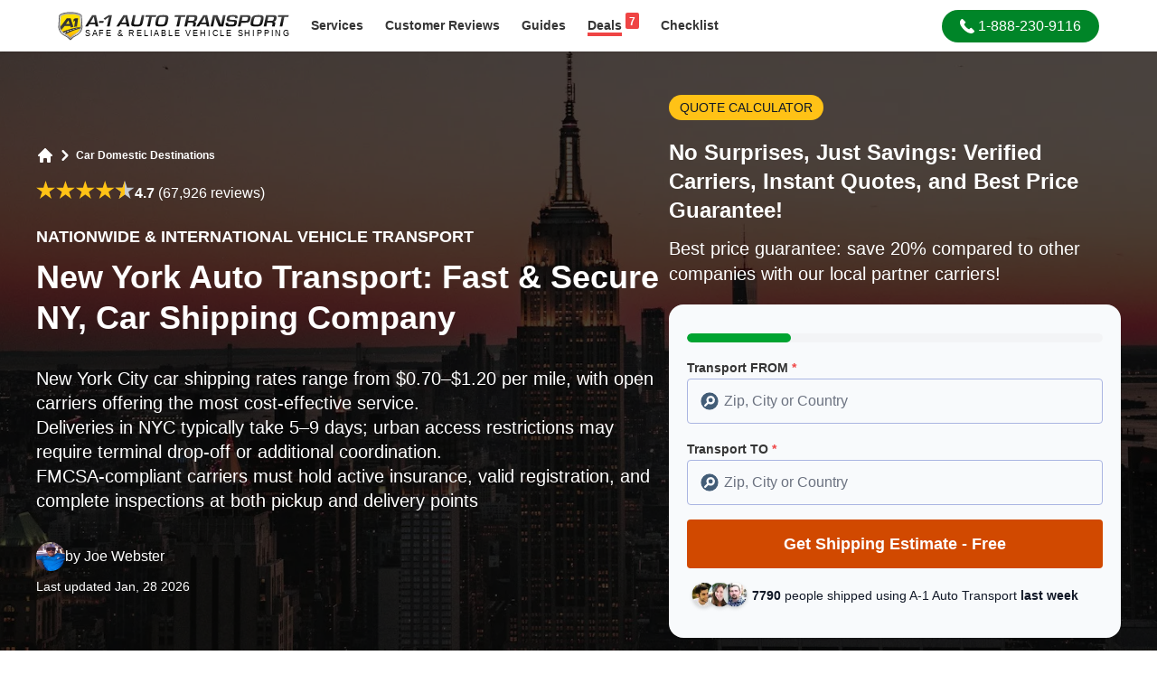

--- FILE ---
content_type: text/html; charset=utf-8
request_url: https://www.a1autotransport.com/new-york-city/
body_size: 38930
content:
<!DOCTYPE html><html lang="en-US" prefix="og: https://ogp.me/ns#"><head><script>(function(w,i,g){w[g]=w[g]||[];if(typeof w[g].push=='function')w[g].push(i)})
(window,'GTM-5SBKTT9','google_tags_first_party');</script><script>(function(w,d,s,l){w[l]=w[l]||[];(function(){w[l].push(arguments);})('set', 'developer_id.dYzg1YT', true);
		w[l].push({'gtm.start':new Date().getTime(),event:'gtm.js'});var f=d.getElementsByTagName(s)[0],
		j=d.createElement(s);j.async=true;j.src='/cfmetrics/';
		f.parentNode.insertBefore(j,f);
		})(window,document,'script','dataLayer');</script><meta charset="utf-8"><meta http-equiv="X-UA-Compatible" content="IE=edge"><meta name="viewport" content="width=device-width, initial-scale=1.0"><meta name="csrf-token" content=""><link rel="preconnect" href="https://a1auto.sfo2.cdn.digitaloceanspaces.com" crossorigin><link rel="dns-prefetch" href="https://a1auto.sfo2.cdn.digitaloceanspaces.com"><link rel="icon" type="image/x-icon" href="https://a1auto.sfo2.cdn.digitaloceanspaces.com/assets/favicon.ico"><link rel="shortcut icon" type="image/x-icon" href="https://a1auto.sfo2.cdn.digitaloceanspaces.com/assets/favicon.ico"><title>New York Auto Transport Rates | A1 Auto Transport Company NY</title><meta name="description" content="Looking for a New York auto transport service? Contact A1 Auto Transport for reliable, safe &amp; affordable car shipping in New York. Get a fast, free quote!"><link rel="canonical" href="https://www.a1autotransport.com/new-york-city/"><meta name="robots" content="index,follow,max-image-preview:large"><link rel="alternate" hreflang="x-default" href="https://www.a1autotransport.com/new-york-city/"><link rel="alternate" hreflang="en-us" href="https://www.a1autotransport.com/new-york-city/"><link rel="alternate" hreflang="en" href="https://www.a1autotransport.com/new-york-city/"><meta property="og:type" content="website"><meta property="og:url" content="https://www.a1autotransport.com/new-york-city/"><meta property="og:site_name" content="A-1 Auto Transport, Inc."><meta property="og:title" content="A1 Auto Transport: Compare Licensed Car Shipping Companies"><meta property="og:description" content="A1 Auto Transport Over 30+ Years Experience - Get An Instant Quote - Licensed & Insured - Most Trusted BBB Accredited Vehicle Shipper Since '89. Easy, Fast & Free Car Shipping Rate Quotes, No Personal Info Needed. Helpful 24/7 Service Call 888-230-9116 for a Free Vehicle Transportation Quote Today! Over 4700 Five Star Reviews."><meta property="og:image" content="https://a1auto.sfo2.cdn.digitaloceanspaces.com/media/vehicle-transport-quote-new-york-city.webp?hash=1699b24384082d152e83a95b1cf384ec304a030d1c9ad08e7c7992e736ff69d2"><meta name="twitter:card" content="summary" /><meta name="twitter:site" content="@a1autotransport" /><meta name="twitter:title" content="New York Auto Transport Rates | A1 Auto Transport Company NY" /><meta name="twitter:description" content="Looking for a New York auto transport service? Contact A1 Auto Transport for reliable, safe & affordable car shipping in New York. Get a fast, free quote!" /><meta name="twitter:image" content="https://a1auto.sfo2.cdn.digitaloceanspaces.com/media/vehicle-transport-quote-new-york-city.webp?hash=1699b24384082d152e83a95b1cf384ec304a030d1c9ad08e7c7992e736ff69d2" /><meta name="twitter:card" content="summary_large_image"><meta name="facebook-domain-verification" content="qjy8ul4fu3bf0wjhbrfziutl3ow8yf" /><meta name="theme-color" content="#ffffff"><meta name="apple-mobile-web-app-status-bar-style" content="black-translucent"><script>window.APP_STATE = JSON.parse('{\u0022ab_test\u0022:false,\u0022assetUrl\u0022:\u0022https:\\\/\\\/a1auto.sfo2.cdn.digitaloceanspaces.com\u0022}')</script><style> #hero-content{ position: relative; z-index: 1; } #hero-image{ width: 100%; height: 100%; position: absolute; object-fit: cover; z-index: 0; top: 0; } #above-fold-hero .prose * { color: white; } </style><link rel="preload" as="image" href="https://a1auto.sfo2.cdn.digitaloceanspaces.com/assets/2025-design/heroes/new-york-mobile.webp" imagesrcset="https://a1auto.sfo2.cdn.digitaloceanspaces.com/assets/2025-design/heroes/new-york-desktop.webp 640w" fetchpriority="high" imagesizes="100vw" /><style> footer, section { content-visibility: auto; } </style><link rel="preload" as="style" href="https://www.a1autotransport.com/build/assets/app-CY5EHOZa.css" /><link rel="preload" as="style" href="https://www.a1autotransport.com/build/assets/theme-VsZ9l6I0.css" /><link rel="modulepreload" as="script" href="https://www.a1autotransport.com/build/assets/app-BtVtFd_K.js" /><link rel="stylesheet" href="https://www.a1autotransport.com/build/assets/app-CY5EHOZa.css" /><link rel="stylesheet" href="https://www.a1autotransport.com/build/assets/theme-VsZ9l6I0.css" /><script type="module" src="https://www.a1autotransport.com/build/assets/app-BtVtFd_K.js" defer></script><script type="application/ld+json">{"@context":"https:\/\/schema.org","@graph":[{"@type":"WebSite","name":"A-1 Auto Transport","url":"https:\/\/www.a1autotransport.com\/","@id":"https:\/\/www.a1autotransport.com\/#website","potentialAction":[{"@type":"SearchAction","query-input":"required name=search_term_string","target":{"@type":"EntryPoint","urlTemplate":"https:\/\/www.a1autotransport.com\/search?keywords={search_term_string}"}}]},{"@type":"WebPage","@id":"https:\/\/www.a1autotransport.com\/new-york-city\/#webpage","url":"https:\/\/www.a1autotransport.com\/new-york-city\/","inLanguage":"en-US","name":"New York Auto Transport Rates | A1 Auto Transport Company NY","description":"Looking for a New York auto transport service? Contact A1 Auto Transport for reliable, safe & affordable car shipping in New York. Get a fast, free quote!","significantLink":"https:\/\/www.a1autotransport.com\/quote-first-step\/automobile\/","relatedLink":["https:\/\/www.a1autotransport.com\/car-transportation-services\/","https:\/\/www.a1autotransport.com\/cost-distance-estimate\/","https:\/\/www.a1autotransport.com\/international-car-shipping\/","https:\/\/www.a1autotransport.com\/exotics\/","https:\/\/www.a1autotransport.com\/classics\/","https:\/\/www.a1autotransport.com\/luxury\/","https:\/\/www.a1autotransport.com\/enclosed\/"]},{"@type":"Organization","name":"A-1 Auto Transport","legalName":"A-1 Auto Transport Inc.","alternateName":"A1 Auto Transport","url":"https:\/\/www.a1autotransport.com\/","@id":"https:\/\/www.a1autotransport.com\/#organization","founder":"Tony Taylor","foundingDate":"1988","sameAs":["https:\/\/www.a1autotransport.com","https:\/\/twitter.com\/a1autotransport","https:\/\/www.facebook.com\/a1autotransport","https:\/\/www.youtube.com\/user\/a1autotransport","https:\/\/www.instagram.com\/a1autotransportation.usa\/","https:\/\/www.linkedin.com\/company\/a-1-auto-transport","https:\/\/www.trustpilot.com\/review\/www.a1autotransport.com","https:\/\/www.yellowpages.com\/aptos-ca\/mip\/a-1-auto-transport-504703206","https:\/\/www.bbb.org\/us\/ca\/aptos\/profile\/auto-transportation\/a-1-auto-transport-1216-200904","https:\/\/web.santacruzchamber.org\/Personal-Services\/A1-Auto-Transport-3464","https:\/\/www.crunchbase.com\/organization\/a-1-auto-transport","https:\/\/en.everybodywiki.com\/A1_Auto_Transport,_Inc","https:\/\/buyersguide.nafa.org\/listing\/a1-auto-transport.html","https:\/\/witruck.org\/about-us\/allied-members\/24293\/a-1-auto-transport\/"],"logo":{"@type":"ImageObject","url":"https:\/\/a1auto.sfo2.cdn.digitaloceanspaces.com\/assets\/og-logo.png"}},{"@type":"Product","@id":"https:\/\/www.a1autotransport.com\/new-york-city\/#product","name":"Auto & Car Shipping","alternateName":"Auto Transport Services","description":"Reliable Coast to Coast Auto & Car Shipping for 25 Years. Instant Rate Quote Online, No Personal Info Needed.","brand":{"@id":"https:\/\/www.a1autotransport.com\/#organization"},"mainEntityOfPage":{"@id":"https:\/\/www.a1autotransport.com\/new-york-city\/#webpage"},"aggregateRating":{"@type":"AggregateRating","@id":"https:\/\/www.a1autotransport.com\/#aggregateRating","ratingValue":4.8,"ratingCount":4783,"worstRating":1,"bestRating":5},"offers":{"@type":"AggregateOffer","@id":"https:\/\/www.a1autotransport.com\/new-york-city\/#aggregateOffer","priceCurrency":"USD","lowPrice":225,"highPrice":825}},{"@type":"Service","@id":"https:\/\/www.a1autotransport.com\/new-york-city\/","url":"https:\/\/www.a1autotransport.com\/new-york-city\/","name":"New York Auto Transport: Fast & Secure NY, Car Shipping Company","termsOfService":"https:\/\/www.a1autotransport.com\/terms-and-conditions\/","serviceType":"Auto Transport","alternateName":"Auto Transport Services","category":"Shipping Services > Automobiles","description":"Safe And Reliable New York City Car Shipping Services By A-1 Auto Transport\nRenowned for its vivacity, New York City (NYC) is a popular destination and a hub in New York, and you might think it is the hub for moving. It is perhaps the most recognized worldwide, alongside cities like California and Los Angeles. With diverse locales such as Staten Island, Brooklyn, Upstate New York, and others like FL, Michigan, and New Jersey, it's easy to see why moving is globally recognized. All these locations and carriers in these areas radiate charm as your new car does in your garage, waiting for \"shipping to\" your desired place.\n\nIt is undoubtedly the country's most populous city, with significant landmarks such as the Empire State Building, the Statue of Liberty, Times Square, Broadway, Central Park, and more. With more than 22 million people in this metro area, it is a hub of diversity with over 800 languages spoken. Its location further places it as an international spot for \"auto transport on\" the global map, making it a pivotal meeting point, also known as \"auto transport for\" a variety of vehicles, including services from different companies.\n\nMany websites, such as Google, provide necessary details regarding carrier availability, customer reviews, and additional particulars. In their menu of offerings, you'll find information about scheduling in states like Florida and Massachusetts. Besides being a universal center for trade, retail, commerce, and education, consisting of five central boroughs, it attracts over 50 million visitors annually. Many of them relocate from anywhere between Mississippi to Niagara Falls, with necessary stops at locations such as Wyoming, Rochester, and Mount Vernon in between, looking for provisions.\n\nThese stops are crucial for hauling and maintenance, ensuring they reach their final destination in the best condition possible. With technological advancements, such as electric and autonomous automobiles, the future is poised for remarkable changes. These innovations promise to enhance efficiency and sustainability, potentially revolutionizing how people and goods are delivered.\n\nWhen choosing a New York car shipping company, reliability, safety, and transparency matter most. A-1 Auto Transport has built a strong reputation as a trusted auto transport company with decades of experience in providing New York Car Shipping Services. Whether you are relocating within the state of New York or planning long-distance delivery across the country, our team has the know-how to handle every detail of the move.\n\nClients rely on us because we make the car shipping process simple. From selecting the right transport type to scheduling the pickup date and delivery location, our experts guide you every step of the way. We understand that every vehicle type\u2014from classic cars to pickup trucks and even luxury cars\u2014requires special attention. That\u2019s why we offer both open transport for standard vehicles and Enclosed Auto Transport for high-value or rare models. This ensures your car arrives in perfect condition, protected against road debris and unexpected weather conditions.\n\nA1-AT can quickly help with any shipment, having a local presence and office in the area:\n\n345 N Main St #13, New City, NY\n\n1-646-503-6634\n\nPricing & Time For Shipments\nThe car shipping cost to or from New York varies depending on several factors, including distance, vehicle size, transport method, and even the time of year. On average, transporting a vehicle within New York State or to nearby states such as Massachusetts or South Carolina will be more affordable than a cross-country move to North Dakota, West Virginia, or Hawaii.\n\nLast Updated: 2 days ago\n\nQuick Answer: Shipping a car to or from New York City averages $1,200 and typically takes 5\u20139 days.See route-specific prices and distances in the table below.\n\n*Prices and times are estimated. They can vary depending on the season and what type of vehicle you are moving.\n\nFor those comparing options, auto shipping services offer different choices. Open transport remains the best price solution for most everyday vehicles, while Enclosed Car Transport is ideal for protecting rare or high-value autos. Each shipping route comes with its own estimated transit times, and we provide upfront details so customers know what to expect.\n\nWe also make it easy to plan your shipment with our quote calculator, which delivers an accurate quote based on your zip code, pickup location, and drop-off locations. This tool helps you compare options and select the best way to meet your car shipping needs without hidden fees or higher costs. Payments are flexible as well\u2014we accept credit cards, debit card transactions, and other secure options.\n\nFirms Near Me\nRegardless of whether you're absorbing the buzz in the heart of NYC or enjoying the tranquility of Tennessee or Minnesota, if you're a driver on the hunt for a company, look no further. NYC, an urban jungle housing more than 8.6 million people, is the largest city in America and a crucible of cultural diversification. This offers a wide range of options to meet your needs, which makes moving easy and stress-free. Whether you need it hauled from across the country or want to send it to a neighboring borough, it offers reliable and convenient solutions for all your needs. With experienced drivers, advanced tracking systems, and 24\/7 customer support, services ensure a seamless and hassle-free experience for individuals and businesses.\n\nWith a vast expanse of career opportunities ranging from the culinary arts to tech, it's unsurprising that a wave of ambitious adults is perpetually swarming into NYC, possibly hauling. However, the thought might cross your mind: how will it arrive there? Fear not, as A1-AT is here to the rescue, offering top-notch services for moving at a reasonable price. From dispatch in Nebraska or New Hampshire to delivery in the lively streets of NYC, we've got everything covered, ensuring you aren't stranded without your auto or license. So rest assured, it is the new way to go when considering moving. The fee associated with our \"ny on\" point services will bring peace to your mind, ensuring that efficient moving, or \"auto carriers,\" have been assigned to care for your needs. Whether moving \"to your new\" home in the City or needing to deliver from one borough to another, auto transport services offer a convenient and reliable solution. From enclosed carriers for luxury ones to open trailers for everyday cars, these cater to New Yorkers' diverse needs and customers from New Mexico to Connecticut. With a focus on convenience, efficiency, and stellar customer service in \"transporting,\" residents can efficiently deliver their \"autos to\" their desired location without driving through congested streets. Free quotes are provided for each specific type with a defined customer service representative at your disposal.\n\nUsing These Firms\nWhile embarking on the transporting journey to such a vibrant requires pre-planning and forethought, be it dealing with the DMV or properly planning your budget to include all fees. Customers looking for it can easily connect with service providers offering competitive quotes and top-notch customer service.\n\n\u2022 Inquire about possible routes for your booking. Determining your path with the company is always helpful when booking. Ask for this information before signing a contract.\n\u2022 Request proof of proper licensing, bonding, and insurance: This is essential. Any company hesitant to provide you with this information should be out of the running for a potential company.\n\u2022 Gather numerous price estimates from various organizations before making a final decision. You can compare prices, services, and more by gathering many quotations to find the ideal option for your needs and budget.\nRelocating within state lines or even just to Delaware may compel many to haul personally. However, the majority of people turn towards it for longer distances. Besides the convenience and time-saving aspect of such services, clients often find that the pricing is comparable to or less than the DIY method. One of the key elements that contribute to this cost-effectiveness is the ability of companies, like the ones active in Massachusetts, Michigan, and even newer markets like New Mexico and Connecticut, to spread the price across multiple clients, offering advantages in cost per vehicle.\n\nFor more information, visit the official website.\n\nLong Distance Delivery\nWith the rise of EVs and autonomous technology, the future is poised for significant advancements in efficiency and sustainability. Consider a drive from Albany to NYC. During this solo trip, should it need repairs, the entire cost falls on you, taking into account gas, hotel bills, food, and more. Many consider using a company instead, especially when moving between New York and New Mexico. There are several reasons why people opt for services when moving between states. Firstly, it saves time and energy as the company handles the logistics. Secondly, it offers a safer option for long-distance delivery, ensuring it arrives at its destination without wear and tear. Additionally, using it can help reduce traffic congestion and carbon emissions, contributing to a greener and more sustainable system.\n\nConversely, opting for a professional company like ours spreads the price across multiple clients. This ease of sharing costs arises because we move up to a dozen vehicles at a time and handle insurance-related matters for you. Although we add overhead, each owner's cost remains surprisingly low, reasonably within an estimate you might prefer. Most dispatching in the USA, whether traveling inter-region between states like New York and Nebraska, Illinois to Texas, or even vistas as diverse as Connecticut and New Mexico, is handled with an open carrier. It is essential to realize that the service is economically viable for both the client and the company. This viability exists after considering the carrier's availability and a keen inspection of the vehicle's status. Insurance coverage often plays a critical role in these transactions. However, for unique assets like luxury and classic motorcars or even a beloved pickup, our white glove service is top-notch and unparalleled\u2014earning stellar reviews.\n\nA1-AT, headquartered in Arkansas, with operations extending to Nevada, New Mexico, Connecticut, and beyond, boasts a specialized team prepared to dispatch your needs and deliver your prized possessions. Our expertise in devising a comprehensive list of all the processes involved helps us do our job effectively and troubleshoot any potential issues. We employ modern enclosed carriers that are secure in place to prevent damage and shield it from external threats. These advanced carriers utilize state-of-the-art technology to track the location throughout the journey, providing real-time updates to the owner through our proprietary app. The app features intuitive navigation and relevant content related to your shipment, making it something more than just a tracking tool. Additionally, they prioritize eco-friendly practices by utilizing electric or hybrid vehicles. These companies also respect your rights as a customer by offering convenient services like door-to-door pickup and delivery. It makes it easier than ever for customers from New York to New Mexico to haul without the hassle of driving or finding parking in the busy city streets.\n\nWe do not discriminate against our customers. Whether you are a military personnel, a senior citizen, or an overseas student from Staten Island studying in Brooklyn, we cater to a diverse clientele and respect your needs. We empathize with your monetary considerations if you require it or a house trailer moved. Our fees are designed to give you the most value for your money, ensuring peace of mind throughout the process. Our cost-effective solutions were devised by factoring in clients' feedback and a general estimate of costs, including cost, within the region. Discounts, detailed info about each process, and cost-effective solutions await Texas and Illinois residents alike. Access our services quickly by giving us a phone call or through our user-friendly app. Our commitment is to save both residents and businesses money by minimizing the size and costs of shipments, thus easing the financial burden of moving.\n\nMoving Luxury and Classic Autos\nTransporting classic cars and luxury cars requires specialized handling, and A-1 Auto Transport is one of the best auto transport companies for this purpose. Our Enclosed Auto Transport solutions are designed to safeguard rare vehicles against damage during long-haul trips. By using state-of-the-art enclosed carriers, we protect against road debris, harsh weather conditions, and unnecessary wear, ensuring your prized car reaches its delivery location in perfect condition.\n\nOperating primarily in the auto and services sectors domestically, our expansive network, teamed with professionals, also boasts a significant international presence. From routine to custom paperwork for your international moving, we've got it all sorted, thanks to the access to required equipment and expert personnel at our disposal. Our fleet of state-of-the-art vehicles is equipped with the latest technology to guarantee safe and efficient delivery to its destination. With advancements in autonomous technology, self-driving carriers have become a common sight on streets, ensuring a seamless and reliable experience for owners. With the rise of EVs, it has also implemented charging stations throughout the boroughs, making it convenient for residents to power up their motorcars.\n\nHowever, some key documents you will need to prepare include the sale bill of the car, its freight registration, lading bill, visa or ID, etc. Make sure you keep these documents readily accessible to make the process smoother. The article you're currently reading delves into understanding the service industry and its various parts, mainly focusing on services within the United States. Our adept personnel will guide you through the process. To ensure efficient moving, we consider factors such as international regulations, customs, and even fluctuations in industry trends. Since international shipping can be more complex than local delivery within mainland states like Texas, Illinois, Arkansas, or Nevada, we recommend kick-starting the order as soon as possible.\n\nWhether you are a private collector, an overseas buyer, or a Car Dealer arranging delivery for a client, our vehicle shipping services are tailored to protect high-value vehicles. Customers across the state of New York, from White Plains to New Rochelle, and even out-of-state markets like South Carolina or Hawaii, count on us for reliable, secure shipping. With years of experience and the right equipment, we make sure your car shipment is completed seamlessly and backed by full cargo insurance and liability insurance.\n\nSpecial Discounts\nAdditionally, the rise of electric vehicles and their reputation for being eco-friendly has seen a significant shift toward such options. These include items like electric taxis and electric bike rentals. This emphasis on sustainability extends beyond merely the transit of people, impacting the transit of goods and vehicles as well. It has reduced air pollution and improved the overall quality of life for residents and visitors alike, including in other New York regions such as Schenectady.\n\nTechnological advancements have made commuting more seamless and efficient, reducing traffic congestion and improving air quality. The emergence of electric and autonomous vehicles has also revolutionized the landscape, further enhancing sustainability and reducing carbon emissions. These technological advancements have made delivery more efficient and paved the way for a greener and healthier environment for its residents.\n\nPinpointing a service that aligns with your requirements and budget can yield impressive results, but it can sometimes be intricate due to fluctuations in pricing. Reviews from former clients can help make the decision more straightforward, and our team is here to help. You can rest assured that meeting with our staff at our New York or Mississippi location isn't mandatory. We also offer virtual discussions for convenience. Our team, clad in uniforms bearing our logo, is as dedicated as queens and always available to guide you through our various service offerings. Whether it's a simple delivery within state lines or a full-scale interstate relocation to regions like Pennsylvania, Syracuse, Yonkers, or even Schenectady, our California- and New York-licensed drivers are ready to assist with your moving needs.\n\nWhether you choose an open carrier or an enclosed one, a train or a ship for the transit\u2014it could be one of your everyday vehicles, precious trucks, motorcycles, or even less conventional boats\u2014it is guaranteed to be safe. Our team plans each route meticulously, considering weather forecasts, case-specific data, and other road developments. They ensure efficient and timely dispatching and prioritize safety measures. They are equipped with advanced technology and skilled drivers to minimize any potential risks on the active streets. These services offer a convenient and efficient way for residents and visitors alike to navigate, ensuring timely and reliable hauling for both personal and business needs. With the crowded streets and limited parking options, many New Yorkers and tourists have opted to rely on services to navigate.\n\nA1-AT hauls worldwide. Click here or call 1-888-230-9116 to get a free, no-obligation-to-buy price quote to move.\n\nInternational Hauling\nOur dedicated team, renowned for its five-star Trustpilot ratings, is always just a phone call away. They're ready to understand your options, whether a simple pickup or a full-scale relocation service. From the sunny coasts of California to the crowded streets of New York and Binghamton, our team has you covered. They can provide clarifications, and guide you towards resources that fit your unique needs\u2014from insurance coverage to using our handy shipment cost calculator for discounted rates. After you're fully informed regarding your options and have asked all your questions about our motorcycle shipment and others, you can make a decision that suits your budget, considering our competitive rates. Furthermore, every method we offer protects it, including comprehensive insurance, extending peace of mind in various ways.\n\nWhether it's a simple delivery within state lines or a full-scale interstate relocation, even to regions like Pennsylvania, Syracuse, and Yonkers, our California- and New York-licensed drivers are ready to assist with your moving needs. Whether you choose an open carrier or an enclosed one, a train or a ship as the tool with which we'll haul\u2014it could be one of your everyday autos, precious trucks, motorcycles, or even less conventional boats\u2014it is guaranteed to be safe. Our team, well-acquainted with individuals' diverse needs, meticulously plans each route, considering weather forecasts, case-specific data, and other road developments.\n\nIn addition to ensuring efficient and timely dispatching, these modern services prioritize safety measures. They are equipped with advanced technology and skilled drivers to minimize potential risks on the lively streets. These services offer a convenient and efficient way for residents and visitors alike to navigate, ensuring timely and reliable hauling of both personal and business needs. With the busy streets and limited parking options, many New Yorkers and tourists have opted to rely on services to navigate.\n\nWhen comparing car transport companies, not all providers deliver the same level of service. A-1 Auto Transport is consistently ranked among the Best Car Shipping Companies because we combine experience with reliability. Our car transport service options include both open carriers for everyday vehicles and enclosed transport for protecting your best car, whether it\u2019s a collector\u2019s model or a family vehicle that deserves extra care.\n\nWith extensive coverage across the U.S., we handle moves from New York car transport routes to long-distance deliveries, including Hawaii Car Shipping and routes throughout North Carolina. Our expertise in New York vehicle shipping means we understand the unique challenges of urban pickup and delivery, and we tailor every shipment to meet your schedule. If you\u2019re searching for the right partner to handle your car with care, A-1 Auto Transport stands out as the clear choice.\n\nCheap Options\nFor customers looking for the best price, we provide cost-efficient auto shipping services without sacrificing quality. Many of our clients, including Car Dealers and individuals with recurring auto transport needs, appreciate our ability to balance affordability with reliability. Furthermore, every method protects it\u2014including insurance\u2014in various ways. Your motorcar doesn't accumulate any unnecessary mileage during its journey with us. Open carriers protect it from flying objects, such as pebbles, or lousy weather through the beams and bars surrounding it. Enclosed trailers go a step further by completely separating them from the outside world. Other alternatives have their safety measures. This may include using enclosed trailers to protect it from the elements and potential damage. Additionally, some companies offer GPS tracking, allowing you to monitor its whereabouts throughout its journey.\n\nThis feature provides peace of mind for owners, knowing that they can easily keep tabs on their prized possessions even when they are being hauled long distances. Additionally, with the rise of Ev's, companies are adapting their services to cater to the growing demand for EVs. These companies now offer specialized options, including charging facilities and knowledgeable technicians trained in handling them.\n\nThis established company, originating in 2003 as a towing company in Pennsylvania, has expanded its services over time in response to increasing demand for car and truck relocation services. As a result, it has grown to become one of the premier agencies, providing regional and localized service in Syracuse, Yonkers, and other significant areas, including Binghamton. This strategic expansion has eased the challenge of moving around vehicles, from residents to commercial freight trailers and, of course, boats. With efficiently sized and cost-effective solutions, this sought-after service has streamlined the process to an exact science, which is why consumers have valued each case, price quote, and continue to trust our logistics experts with their shipments.\n\nBy offering both door auto transport and flexible door service options, we make relocation seamless, whether you\u2019re shipping to a nearby parking lot or arranging door to door service at your home. With our streamlined process and transparent pricing, you\u2019ll know exactly what to expect. Using our quote calculator helps you budget properly and avoid higher costs while still accessing the best auto transport companies in the industry.\n\nSafety Measures\nEvery auto transport company should prioritize safety, and at A-1 Auto Transport, we\u2019ve built our reputation on it. Our auto shipping company ensures that each vehicle is fully protected, whether shipped via open transport or Enclosed Car Transport. For added peace of mind, we encourage clients not to overload their cars with personal items or personal belongings, as doing so can create safety risks and may increase the transport cost.\n\nDrawing on its vast experience from Arizona to California, with operations extending eastwards to Rhode Island and as far west as Iowa, All-States ships out, including trucks and boats, to depots across the country, paying particular attention to the condition and specific insurance data of each vehicle entrusted to them. They offer various types of services, including shipment and service from trusted partners like Sgt Auto Transport, always keeping customer satisfaction as their ultimate goal. With the continuous growth and development, efficient and reliable services have become essential for residents and visitors alike. Whether it's for moving across boroughs or moving to and from it, these services offer convenience, peace of mind, and efficiency for owners.\n\nWith the busy streets and limited parking, utilizing services has become a popular and practical choice for residents and businesses alike. With the congestion and limited parking options, many New Yorkers are opting to have their automobile hauled rather than relying on driving themselves. Services provide a convenient and efficient way to move in and out of the City, saving time and reducing the stress of navigating through busy streets and traffic. Individuals can easily haul with peace of mind, and with various options available, such as enclosed trailers and open carriers, individuals can easily haul with peace of mind.\n\nWhether the origin of your auto is Colorado or Montana, or even from the serene landscapes of Maine, All-States ensures your safe journey. With the costs transparently conveyed, many of the people who migrate south for the winter months, say to a sunny place like Miami, or even as far as Hawaii, utilize the company to move for that purpose. This includes both families and students moving to university. The company keeps every minute detail in mind; much of its marketing focuses on snowbirds who want to get it moved back and forth, even from remote states like South Dakota or to smaller cities like Utica.\n\nWe provide complete transparency, from pickup date to car delivery, so you always know the progress of your vehicle. Our insurance coverage includes both cargo insurance and liability insurance, offering protection throughout the journey. With professional drivers, advanced carriers, and decades of years of experience, our team ensures every vehicle is transported securely and efficiently. Whether the origin is within New York Auto Transport Company coverage areas or coming in from North Dakota, West Virginia, or South Carolina, your car is in expert hands.\n\nCompanies Directory\nKnickerbocker Auto Transport\n\nEstablished in 2003, this company originated as a towing company and has since expanded to become one of the premier agencies. It provides regional and localized service, which is key since moving around a vehicle can be more than a challenge. This company has it down to an exact science, so consumers continue to return repeatedly. It offers competitive pricing and exceptional customer service, and its highly trained drivers utilize state-of-the-art technology to ensure timely and safe delivery to their destinations.\n\n189 West 89th St\n\nNew York, NY\n\n646-722-9905\n\nAll-States Auto Transport\n\nAll-States ships out vehicles to depots across the country. With such a reach, many of the people who migrate south for the winter months utilize the company to move for that purpose. Much of the company's marketing focuses on just that: snowbirds who want to get their automobiles moved back and forth. It even offers online capabilities, such as getting a quote and booking online. With the rush, having the option to quickly and conveniently haul is a tipping point for residents and visitors alike. Whether it's for a cross-country move or a simple relocation within it, the availability of online services has made it easier than ever for New Yorkers to deliver safely and efficiently.\n\n16 West 45th Street\n\nNew York, NY\n\n212-840-2818\n\nManhattan Auto Shipping\n\nSituated in Manhattan, arguably one of the busiest of the five boroughs, this outlet prides itself on honest services. It places a high price on customer satisfaction, which results in a lot of return business. The company's testimonials for new customers reflect this sense of satisfaction. Furthermore, with the rise of EVs, companies have adapted their services to accommodate the unique charging needs of these eco-friendly cars, ensuring a smooth and seamless experience.\n\n112 West 34th St\n\nNew York, NY\n\n917-525-2711 \u200e\n\nInternational Car Shipping Car Transportation\n\nThis company has been serving the area for several years and has a reputation for reliable hauling, which can be hard to find in this industry. International offers knowledgeable customer service and matches customers with rate packages that won't break the bank. With a fleet of environmentally friendly vehicles, International takes pride in reducing carbon emissions and promoting sustainability in the Big Apple. Their team of experienced drivers ensures prompt and safe delivery.\n\n114 5th Ave.\n\nNew York, NY\n\n503-893-3001\n\nUniversal Auto Transport\n\nUniversal has an appropriate name since the offering of services is just that: universal to almost every type of need, from the open-air method, which is the most affordable option, to haul for custom or classic ones, which may be more expensive but is best when handled by professionals. Additionally, with the rise of vehicles, specialized services have emerged to cater to their unique charging and handling requirements. Whether it's a vintage car or a cutting-edge EV, it offers a comprehensive range of services to cater to the diverse needs of its residents and visitors.\n\n114 W 91st St.\n\nNew York, NY\n\n503-893-3000\n\nAAA Always Affordable Auto Shipping\n\nThe focus of this company is on budget-friendly prices. This makes it an appealing option to anyone who needs to move with access to prices that aren't overwhelming. The company is in the heart and has experience hauling to other depots, large and small, which is part of what sets this operation apart from the competition. In addition to offering a wide range of options, services also prioritize efficiency and reliability. With advanced tracking systems and well-trained drivers, customers can expect to be safely delivered on time.\n\n378 Washington St.\n\nNew York, NY\n\n503-893-3003\n\nRelevant Statistics\n\u2022 Over 500,000 vehicles are hauled to or from the City annually.\n\u2022 Approximately 80% of hauling is done through professional services.\n\u2022 The average cost is $500.\n\u2022 Around 60% of residents prefer to use services for their long-distance relocations.\n\u2022 There are over 100 licensed and insured companies operating in the area.\nGeneral Facts\n\u2022 The City offers various services for both residents and visitors.\n\u2022 Delivery includes options such as rental, taxi services, and ride-sharing apps.\n\u2022 Numerous parking garages and lots are available throughout the City for temporary or long-term storage.\n\u2022 The City is known for its busy streets and heavy traffic, so it's important to plan when considering hauling.\n\u2022 Public hauling, such as the subway system, is a popular alternative to driving due to convenience and congestion.\nOther Resources\nNew York City Wikipedia Page - everything you need to know about the City.\n\nNYU- More than 175 years ago, Albert Gallatin, the distinguished statesman who served as secretary of the treasury under Presidents Thomas Jefferson and James Madison, declared his intention to establish \"in this immense and fast-growing city ... a system of rational and practical education fitting for all and graciously opened to all.\"\n\nRelated Information\n\u2022 Cost of moving from L.A. to New York\n\u2022 Find the best companies\n\u2022 New York long-distance moving service\nNeighborhood Areas We Serve\nOur services are proud to help with your move in any of the neighborhoods listed below. If your neighborhood is not listed here, don't worry\u2014we can most likely service it.\n","providerMobility":"Dynamic","brand":{"@id":"https:\/\/www.a1autotransport.com\/#organization"},"mainEntityOfPage":{"@id":"https:\/\/www.a1autotransport.com\/new-york-city\/#webpage"},"isSimilarTo":["https:\/\/www.a1autotransport.com\/car-transportation-services\/","https:\/\/www.a1autotransport.com\/international-car-shipping\/","https:\/\/www.a1autotransport.com\/cost-distance-estimate\/","https:\/\/www.a1autotransport.com\/exotics\/","https:\/\/www.a1autotransport.com\/classics\/","https:\/\/www.a1autotransport.com\/luxury\/","https:\/\/www.a1autotransport.com\/enclosed\/"],"image":{"@type":"ImageObject","url":"https:\/\/a1auto.sfo2.cdn.digitaloceanspaces.com\/media\/vehicle-transport-quote-new-york-city.webp?hash=1699b24384082d152e83a95b1cf384ec304a030d1c9ad08e7c7992e736ff69d2","width":1200,"height":675,"encodingFormat":"image\/webp"},"areaServed":{"@type":"PostalAddress","addressCountry":"US","addressRegion":"New York","addressLocality":"New York","postalCode":"10001","geo":{"@type":"GeoCoordinates","latitude":40.7484,"longitude":-73.9967}}},{"@type":"BreadcrumbList","itemListElement":[{"@type":"ListItem","position":1,"name":"Locations","item":"https:\/\/www.a1autotransport.com\/locations\/"},{"@type":"ListItem","position":2,"name":"Car Domestic Destinations","item":"https:\/\/www.a1autotransport.com\/car-domestic-destinations\/"}]},{"@context":"https:\/\/schema.org","@type":"FAQPage","mainEntity":[{"@type":"Question","name":"Who regulates auto transport companies?","acceptedAnswer":{"@type":"Answer","text":"<p>The <a href=\"https:\/\/www.fmcsa.dot.gov\/\" target=\"_blank\" rel=\"noopener\" title=\"Visit www.fmcsa.dot.gov\">Federal Motor Carrier Safety Administration (FMCSA)<\/a> is responsible for issuing vehicle identification numbers and licensing to vehicles that operate business across state lines. More information about a specific shipping company\u2019s license can be found by contacting the FMCSA at 800-832-5660. The New York State Department of Transportation\u2019s <a href=\"https:\/\/www.dot.ny.gov\/divisions\/operating\/osss\/truck\" target=\"_blank\" rel=\"noopener\" title=\"Visit www.dot.ny.gov\">Motor Carrier Compliance Bureau<\/a> is tasked with regulating operations within New York.\u00a0<\/p><p>Since the New York State Department of Transportation is responsible for administrating and regulating car shipping operations within the state, New York City does not have much control over auto transport regulation. However, the <a href=\"https:\/\/www.nyc.gov\/html\/dot\/html\/about\/rules-and-regulations.shtml\" target=\"_blank\" rel=\"noopener\" title=\"Visit www.nyc.gov\">New York City Traffic Rules<\/a> do state that commercial vehicles - which auto transport companies are listed under - are required to display the company\u2019s regulation number and address on both the front and back of the vehicle.<\/p>"}},{"@type":"Question","name":"How much will it cost to ship my vehicle?","acceptedAnswer":{"@type":"Answer","text":"<p>The cost to ship a vehicle can vary depending on the season, the distance, and what type of vehicle you are shipping. For instance, shipping a large truck from New York City to Phoenix, Arizona might cost over $1,200. Yet, sending a small sedan from New York City to Boston, Massachusetts, might only cost around $200. Furthermore, shipping during the spring may be cheaper than the winter because the chances of delays due to inclement weather are significantly less. The shipping professionals at A-1 Auto Transport can review all these options with you. Contact us today to get a <a href=\"\/rate-quote\/\">free online shipping quote<\/a>.<\/p>"}},{"@type":"Question","name":"How long will it take to ship my car?","acceptedAnswer":{"@type":"Answer","text":"<p>Similar to cost estimates, the weather and time of the year can impact the delivery timeline. Without any unforeseen weather delays, such as flooding or snowstorm, it takes three to five days for most vehicle shipments from New York City to another city within the state or a neighboring state. Shipping across the country, to cities like Seattle or Phoenix, may need up to seven to ten days.\u00a0<\/p>"}},{"@type":"Question","name":"How to check a car shipping company's license?","acceptedAnswer":{"@type":"Answer","text":"<p>To check an interstate shipping company\u2019s federal registration and license, you can check with the <a href=\"https:\/\/www.fmcsa.dot.gov\/registration\/do-i-need-usdot-number\" rel=\"noopener\" target=\"_blank\" title=\"Visit www.fmcsa.dot.gov\">Federal Motor Carriers Safety Administration<\/a>. For a license specific to New York, you will need to reach out to the Motor Carrier Compliance Bureau at 518- 457-6512.<\/p>"}},{"@type":"Question","name":"How do I prepare my vehicle for transport?","acceptedAnswer":{"@type":"Answer","text":"<p>The safety of your vehicle is a top priority, so it is important that before you hand over your vehicle you take a few steps to properly get it ready for transport.\u00a0<\/p><p>First, double check that your vehicle is in good running order. This will make sure that there are no difficulties during shipping. This should include checking fluid levels, battery condition, and tire pressure. Second, make sure that all loose parts are secure. If the vehicle has any decorative trim, antennas, or mirrors then they will need to either be removed or fasten. This is to prevent any damage from occurring to them during transport. Third, since your vehicle will be operated for only a brief period of time during transport, it is important that the vehicle only has a quarter tank of fuel. The fourth step is to take out all important items that may be in the vehicle.\u00a0 This may include GPS units, audio gear, and any type of parking or toll passes. Accidentally leaving a toll pass on your car could cause unnecessary charges during shipping. Lastly, make sure that there is a spare key available. While you will have to provide the transport company with one set of keys, it is important to have a backup in case something unexpected happens.\u00a0<\/p>"}},{"@type":"Question","name":"What are the average rates car shipping services?","acceptedAnswer":{"@type":"Answer","text":"<p>You can expect to pay between $1,000 and $2,000 for open car shipping services from New York to another major city in the United States. Enclosed car shipping services are typically more expensive, costing around $900 more than open car shipping services.<\/p>"}},{"@type":"Question","name":"Are there any restrictions car shipping for luxury or vintage vehicles?","acceptedAnswer":{"@type":"Answer","text":"<p>New York has no specific restrictions on shipping luxury or vintage vehicles. However, it is recommended to choose enclosed car shipping services for added protection and security during transportation.<\/p>"}},{"@type":"Question","name":"What's the difference between open and enclosed transport car shipping?","acceptedAnswer":{"@type":"Answer","text":"<p>Open transport refers to transporting vehicles on an open trailer, where the vehicles are exposed to the elements and potential road debris. This is the most common and affordable method of car shipping. Enclosed transport, on the other hand, involves transporting vehicles in an enclosed trailer, providing added protection from weather conditions and potential damage. Enclosed transport is generally recommended for luxury, vintage, or high-value vehicles.<\/p>"}},{"@type":"Question","name":"What insurance do car shipping companies provide?","acceptedAnswer":{"@type":"Answer","text":"<p>New York car shipping companies typically provide insurance coverage for the vehicles they transport. The specific coverage and limits may vary between companies, so it is important to inquire about the insurance policy when obtaining quotes or booking services. Choosing a company that offers comprehensive insurance coverage to protect your vehicle during transportation is recommended.<\/p>"}},{"@type":"Question","name":"What should I look for when choosing car shipping service?","acceptedAnswer":{"@type":"Answer","text":"<p>When choosing a New York car shipping service, there are several factors to consider.\u00a0<br><br>1. Reputation and Experience: Look for a company with a proven track record of reliable and professional service. Check online reviews and ratings to get an idea of their reputation.<br><br>2. Services Offered: Make sure the company offers the specific services you need, such as open or enclosed transport, door-to-door delivery, or international shipping.<br><br>3. Insurance Coverage: Verify that the company provides adequate insurance coverage for your vehicle during transportation. This will protect you in case of any damages or accidents.<br><br>4. Pricing: Compare quotes from different companies to ensure you get a fair price. However, be cautious of extremely low prices, as they may indicate subpar service or hidden fees.<br><br>5. Licensing and Certifications: Ensure that the company is properly licensed and registered with the necessary authorities. This guarantees that they meet industry standards and regulations.<br><br>6. Customer Service: Choose a company that offers excellent customer service and clear communication throughout shipping. They should be responsive to your inquiries and provide updates on the status of your shipment.<br><br>7. Delivery Timeframe: Inquire about the estimated delivery timeframe for your specific route. Make sure it aligns with your needs and expectations.<br><br>Considering these factors, you can make an informed decision and choose a reliable and trustworthy New York car shipping service.<\/p>"}},{"@type":"Question","name":"How far in advance should I schedule my car shipment from or to New York City?","acceptedAnswer":{"@type":"Answer","text":"<p>We recommend booking your NYC auto transport at least 2\u20133 weeks in advance, especially during busy seasons. Early booking helps secure preferred routes and carriers while avoiding potential traffic or permit delays common in NYC. For expedited service, same-week or next-day options are often available at a slightly higher cost.<\/p>"}},{"@type":"Question","name":"Are there any special pickup or delivery rules for transporting a vehicle in New York City?","acceptedAnswer":{"@type":"Answer","text":"<p>Transporting a vehicle in New York City comes with specific rules and challenges. The city has heavy traffic, strict parking regulations, and limited access areas that carriers must follow. In some cases, the driver may need to meet you at a nearby lot instead of your exact address, especially in Manhattan. If your vehicle is in a tight space or on a narrow street, extra coordination or a smaller carrier may be required. Choosing a pickup or drop-off location that allows large trucks to park and load safely can help avoid delays or extra fees.<\/p>"}},{"@type":"Question","name":"How do traffic and parking regulations in NYC affect my car shipment?","acceptedAnswer":{"@type":"Answer","text":"<p>Traffic and parking regulations in New York City can have a direct impact on vehicle transport. Many streets in Manhattan and other boroughs have restrictions for large trucks, including specific truck routes, weight limits, and no\u2011parking zones. During peak hours, heavy traffic can slow down pickup or delivery times, so carriers often plan around rush hours to maintain schedules. In some cases, carriers may need to use a nearby accessible location for pickup or delivery instead of driving directly to a residence. Being aware of these regulations and providing a suitable loading or drop\u2011off location helps ensure your vehicle is transported safely and efficiently within the city.<\/p>"}}]},{"@type":"VideoObject","name":"Car Shipping In New York City | NY Vehicle Shipping | New York City Car Transport Services","description":"Looking for a New York auto transport service? Contact A1 Auto Transport for reliable, safe & affordable car shipping in New York. Get a fast, free quote!","uploadDate":"2017-01-06T06:07:54+00:00","embedUrl":"https:\/\/www.youtube.com\/embed\/3cFvanBUDUo?feature=oembed","thumbnailUrl":["https:\/\/i3.ytimg.com\/vi\/3cFvanBUDUo\/hqdefault.jpg"]}]}</script><script data-cfasync="false" nonce="6a36af71-9990-44ef-a9d3-c423bbf207f6">try{(function(w,d){!function(j,k,l,m){if(j.zaraz)console.error("zaraz is loaded twice");else{j[l]=j[l]||{};j[l].executed=[];j.zaraz={deferred:[],listeners:[]};j.zaraz._v="5874";j.zaraz._n="6a36af71-9990-44ef-a9d3-c423bbf207f6";j.zaraz.q=[];j.zaraz._f=function(n){return async function(){var o=Array.prototype.slice.call(arguments);j.zaraz.q.push({m:n,a:o})}};for(const p of["track","set","debug"])j.zaraz[p]=j.zaraz._f(p);j.zaraz.init=()=>{var q=k.getElementsByTagName(m)[0],r=k.createElement(m),s=k.getElementsByTagName("title")[0];s&&(j[l].t=k.getElementsByTagName("title")[0].text);j[l].x=Math.random();j[l].w=j.screen.width;j[l].h=j.screen.height;j[l].j=j.innerHeight;j[l].e=j.innerWidth;j[l].l=j.location.href;j[l].r=k.referrer;j[l].k=j.screen.colorDepth;j[l].n=k.characterSet;j[l].o=(new Date).getTimezoneOffset();if(j.dataLayer)for(const t of Object.entries(Object.entries(dataLayer).reduce((u,v)=>({...u[1],...v[1]}),{})))zaraz.set(t[0],t[1],{scope:"page"});j[l].q=[];for(;j.zaraz.q.length;){const w=j.zaraz.q.shift();j[l].q.push(w)}r.defer=!0;for(const x of[localStorage,sessionStorage])Object.keys(x||{}).filter(z=>z.startsWith("_zaraz_")).forEach(y=>{try{j[l]["z_"+y.slice(7)]=JSON.parse(x.getItem(y))}catch{j[l]["z_"+y.slice(7)]=x.getItem(y)}});r.referrerPolicy="origin";r.src="/cdn-cgi/zaraz/s.js?z="+btoa(encodeURIComponent(JSON.stringify(j[l])));q.parentNode.insertBefore(r,q)};["complete","interactive"].includes(k.readyState)?zaraz.init():j.addEventListener("DOMContentLoaded",zaraz.init)}}(w,d,"zarazData","script");window.zaraz._p=async d$=>new Promise(ea=>{if(d$){d$.e&&d$.e.forEach(eb=>{try{const ec=d.querySelector("script[nonce]"),ed=ec?.nonce||ec?.getAttribute("nonce"),ee=d.createElement("script");ed&&(ee.nonce=ed);ee.innerHTML=eb;ee.onload=()=>{d.head.removeChild(ee)};d.head.appendChild(ee)}catch(ef){console.error(`Error executing script: ${eb}\n`,ef)}});Promise.allSettled((d$.f||[]).map(eg=>fetch(eg[0],eg[1])))}ea()});zaraz._p({"e":["(function(w,d){})(window,document)"]});})(window,document)}catch(e){throw fetch("/cdn-cgi/zaraz/t"),e;};</script></head><body class="font-sans subpixel-antialiased bg-white" ><header id="header" class="fixed inset-0 bottom-auto w-full bg-white shadow md:relative"><div class="px-4 py-1.5"><div class="mx-auto lg:max-w-6xl"><div class="flex content-center"><div class="self-center mr-3"><a id="logo" href="https://www.a1autotransport.com/" title="A-1 Auto Transport, Inc."><picture><source type="image/webp" media="(max-width:768px)" srcset="https://a1auto.sfo2.cdn.digitaloceanspaces.com/assets/logo-badge.webp?ver=1" height="60" width="52" /><img width="480" height="60" loading="eager" decoding="async" fetchpriority="high" alt="A1 Auto Transport" class="h-10 md:h-8 w-auto inline-block" src="https://a1auto.sfo2.cdn.digitaloceanspaces.com/assets/logo-desktop.svg" /></picture></a></div><nav class="flex-grow flex flex-row content-center"><div class="flex-shrink-0 hidden md:block self-center mr-auto"><div class="inline-flex justify-center content-center"><div class="vue-mount" data-name="header:services"><v-dropdown><a title="Services" href="https://www.a1autotransport.com/services/" class="ui-nav-link "> Services </a><template v-slot:items><a title="Domestic Transport" href="https://www.a1autotransport.com/car-transportation-services/" class="gap-x-1 py-1 font-medium text-base font-lighter text-theme-gray-4 transition-colors hover:text-theme-gray-5/70 hover:bg-theme-coolgray-1 hover:underline"><div class="flex content-center items-center gap-x-4 px-3 py-1"><img src="https://a1auto.sfo2.cdn.digitaloceanspaces.com/assets/dropdown-menu/domestic.png" alt="Domestic Transport" loading="lazy" width="68" height="56" /><div class=""> Domestic Transport </div></div></a><a title="International Transport" href="https://www.a1autotransport.com/international-car-shipping/" class="gap-x-1 py-1 font-medium text-base font-lighter text-theme-gray-4 transition-colors hover:text-theme-gray-5/70 hover:bg-theme-coolgray-1 hover:underline"><div class="flex content-center items-center gap-x-4 px-3 py-1"><img src="https://a1auto.sfo2.cdn.digitaloceanspaces.com/assets/dropdown-menu/international.png" alt="International Transport" loading="lazy" width="68" height="56" /><div class=""> International Transport </div></div></a><a title="Luxury Vehicles" href="https://www.a1autotransport.com/luxury-car-transport/" class="gap-x-1 py-1 font-medium text-base font-lighter text-theme-gray-4 transition-colors hover:text-theme-gray-5/70 hover:bg-theme-coolgray-1 hover:underline"><div class="flex content-center items-center gap-x-4 px-3 py-1"><img src="https://a1auto.sfo2.cdn.digitaloceanspaces.com/assets/dropdown-menu/luxury.png" alt="Luxury Vehicles" loading="lazy" width="68" height="56" /><div class=""> Luxury Vehicles </div></div></a><a title="Motorcycles" href="https://www.a1autotransport.com/motorcycle-shipping/" class="gap-x-1 py-1 font-medium text-base font-lighter text-theme-gray-4 transition-colors hover:text-theme-gray-5/70 hover:bg-theme-coolgray-1 hover:underline"><div class="flex content-center items-center gap-x-4 px-3 py-1"><img src="https://a1auto.sfo2.cdn.digitaloceanspaces.com/assets/dropdown-menu/motorcycle.png" alt="Motorcycles" loading="lazy" width="68" height="56" /><div class=""> Motorcycles </div></div></a><a title="Boats &amp; Yachts" href="https://www.a1autotransport.com/boats/" class="gap-x-1 py-1 font-medium text-base font-lighter text-theme-gray-4 transition-colors hover:text-theme-gray-5/70 hover:bg-theme-coolgray-1 hover:underline"><div class="flex content-center items-center gap-x-4 px-3 py-1"><img src="https://a1auto.sfo2.cdn.digitaloceanspaces.com/assets/dropdown-menu/boats.png" alt="Boats &amp; Yachts" loading="lazy" width="68" height="56" /><div class=""> Boats &amp; Yachts </div></div></a><a title="Recreational Vehicles" href="https://www.a1autotransport.com/rv-transport/" class="gap-x-1 py-1 font-medium text-base font-lighter text-theme-gray-4 transition-colors hover:text-theme-gray-5/70 hover:bg-theme-coolgray-1 hover:underline"><div class="flex content-center items-center gap-x-4 px-3 py-1"><img src="https://a1auto.sfo2.cdn.digitaloceanspaces.com/assets/dropdown-menu/rv.png" alt="Recreational Vehicles" loading="lazy" width="68" height="56" /><div class=""> Recreational Vehicles </div></div></a><a title="Heavy Equipment" href="https://www.a1autotransport.com/heavy-equipment-transport/" class="gap-x-1 py-1 font-medium text-base font-lighter text-theme-gray-4 transition-colors hover:text-theme-gray-5/70 hover:bg-theme-coolgray-1 hover:underline"><div class="flex content-center items-center gap-x-4 px-3 py-1"><img src="https://a1auto.sfo2.cdn.digitaloceanspaces.com/assets/dropdown-menu/heavy.png" alt="Heavy Equipment" loading="lazy" width="68" height="56" /><div class=""> Heavy Equipment </div></div></a><a title="Military Vehicles" href="https://www.a1autotransport.com/military-auto-transport/" class="gap-x-1 py-1 font-medium text-base font-lighter text-theme-gray-4 transition-colors hover:text-theme-gray-5/70 hover:bg-theme-coolgray-1 hover:underline"><div class="flex content-center items-center gap-x-4 px-3 py-1"><img src="https://a1auto.sfo2.cdn.digitaloceanspaces.com/assets/dropdown-menu/military.png" alt="Military Vehicles" loading="lazy" width="68" height="56" /><div class=""> Military Vehicles </div></div></a><a title="See All Services" href="https://www.a1autotransport.com/services/" class="gap-x-1 py-1 font-medium text-base font-lighter text-theme-gray-4 transition-colors hover:text-theme-gray-5/70 hover:bg-theme-coolgray-1 hover:underline"><div class="flex content-center items-center gap-x-4 px-3 py-1"><div class="font-light underline text-sm"> See All Services </div></div></a></template></v-dropdown></div><div><a title="Customer Reviews" href="https://www.a1autotransport.com/testimonials/" class="ui-nav-link "><span class="hidden lg:inline">Customer</span> Reviews </a></div><div class="vue-mount" data-name="header:guide"><v-dropdown :width="320"><a title="Browse Guides" href="https://www.a1autotransport.com/blog/" class="ui-nav-link "> Guides </a><template v-slot:items><a title="How Much Does It Cost to Ship a Car?" href="https://www.a1autotransport.com/cost-distance-estimate/" class="gap-x-3 px-1 py-1 text-gray-700 text-sm font-medium transition-colors hover:text-gray-900 hover:bg-theme-coolgray-1 hover:underline"><div class="flex content-center items-center gap-x-2 px-3 py-1"><img class="w-5 h-5" src="https://a1auto.sfo2.cdn.digitaloceanspaces.com/assets/guides/cost.svg" alt="How Much Does It Cost to Ship a Car?" loading="lazy" height="18" width="18" /><div class=""> How Much Does It Cost to Ship a Car? </div></div></a><a title="Tracking Your Vehicle After Pickup" href="https://www.a1autotransport.com/tracking-your-vehicle-once-it-has-been-picked-up/" class="gap-x-3 px-1 py-1 text-gray-700 text-sm font-medium transition-colors hover:text-gray-900 hover:bg-theme-coolgray-1 hover:underline"><div class="flex content-center items-center gap-x-2 px-3 py-1"><img class="w-5 h-5" src="https://a1auto.sfo2.cdn.digitaloceanspaces.com/assets/guides/tracking.svg" alt="Tracking Your Vehicle After Pickup" loading="lazy" height="18" width="18" /><div class=""> Tracking Your Vehicle After Pickup </div></div></a><a title="How to find affordable shippers?" href="https://www.a1autotransport.com/500-auto-transport-finding-affordable-shippers/" class="gap-x-3 px-1 py-1 text-gray-700 text-sm font-medium transition-colors hover:text-gray-900 hover:bg-theme-coolgray-1 hover:underline"><div class="flex content-center items-center gap-x-2 px-3 py-1"><img class="w-5 h-5" src="https://a1auto.sfo2.cdn.digitaloceanspaces.com/assets/guides/affordable.svg" alt="How to find affordable shippers?" loading="lazy" height="18" width="18" /><div class=""> How to find affordable shippers? </div></div></a><a title="Best Interstate Auto Transport Services" href="https://www.a1autotransport.com/interstate/" class="gap-x-3 px-1 py-1 text-gray-700 text-sm font-medium transition-colors hover:text-gray-900 hover:bg-theme-coolgray-1 hover:underline"><div class="flex content-center items-center gap-x-2 px-3 py-1"><img class="w-5 h-5" src="https://a1auto.sfo2.cdn.digitaloceanspaces.com/assets/guides/interstate.svg" alt="Best Interstate Auto Transport Services" loading="lazy" height="18" width="18" /><div class=""> Best Interstate Auto Transport Services </div></div></a><a title="Car &amp; Home Moving Guide" href="https://www.a1autotransport.com/auto-transport-and-moving-guide/" class="gap-x-3 px-1 py-1 text-gray-700 text-sm font-medium transition-colors hover:text-gray-900 hover:bg-theme-coolgray-1 hover:underline"><div class="flex content-center items-center gap-x-2 px-3 py-1"><img class="w-5 h-5" src="https://a1auto.sfo2.cdn.digitaloceanspaces.com/assets/guides/moving.svg" alt="Car &amp; Home Moving Guide" loading="lazy" height="18" width="18" /><div class=""> Car &amp; Home Moving Guide </div></div></a><a title="See All Guides" href="https://www.a1autotransport.com/blog/" class="gap-x-3 px-1 py-1 text-gray-700 text-sm font-medium transition-colors hover:text-gray-900 hover:bg-theme-coolgray-1 hover:underline"><div class="flex content-center items-center gap-x-2 px-3 py-1"><div class="font-light underline text-sm"> See All Guides </div></div></a></template></v-dropdown></div><div><a title="Browse Deals" href="https://www.a1autotransport.com/deals/" class="ui-nav-link "><span class="border-b-4 border-red-500"><span class="float-right -mt-1 ml-1 px-1 pb-0.5 pt-1 bg-red-500 text-white rounded-sm text-xs leading-none">7</span> Deals </span></a></div><div><a title="Shipping Checklist" href="https://www.a1autotransport.com/checklist/" class="ui-nav-link "> Checklist </a></div></div></div><div class="self-center mx-auto md:mx-0"><a role="button" class="ui-btn-phone" title="Call Us" href="tel:18882309116"><svg class="inline-block self-center w-auto mr-1 h-4" viewBox="0 0 348.077 348.077" xmlns="http://www.w3.org/2000/svg"><path fill="currentColor" d="M340.273,275.083l-53.755-53.761c-10.707-10.664-28.438-10.34-39.518,0.744l-27.082,27.076 c-1.711-0.943-3.482-1.928-5.344-2.973c-17.102-9.476-40.509-22.464-65.14-47.113c-24.704-24.701-37.704-48.144-47.209-65.257 c-1.003-1.813-1.964-3.561-2.913-5.221l18.176-18.149l8.936-8.947c11.097-11.1,11.403-28.826,0.721-39.521L73.39,8.194 C62.708-2.486,44.969-2.162,33.872,8.938l-15.15,15.237l0.414,0.411c-5.08,6.482-9.325,13.958-12.484,22.02 C3.74,54.28,1.927,61.603,1.098,68.941C-6,127.785,20.89,181.564,93.866,254.541c100.875,100.868,182.167,93.248,185.674,92.876 c7.638-0.913,14.958-2.738,22.397-5.627c7.992-3.122,15.463-7.361,21.941-12.43l0.331,0.294l15.348-15.029 C350.631,303.527,350.95,285.795,340.273,275.083z" /></svg><span> 1-888-230-9116</span></a></div></nav><div class="md:hidden self-center ml-auto"><button type="button" aria-label="Main Menu" onclick="toggleMobileMenu()" class="inline-block text-center bg-transparent p-0 text-theme-gray-5"><svg class="w-6 h-6 mx-auto" xmlns="http://www.w3.org/2000/svg" viewBox="0 0 20 20"><path fill-rule="evenodd" clip-rule="evenodd" fill="currentColor" d="M3 5a1 1 0 011-1h12a1 1 0 110 2H4a1 1 0 01-1-1zM3 10a1 1 0 011-1h12a1 1 0 110 2H4a1 1 0 01-1-1zM3 15a1 1 0 011-1h12a1 1 0 110 2H4a1 1 0 01-1-1z" /></svg><span class="self-center text-xs font-semibold uppercase leading-none"> MENU </span></button></div></div></div></div></header><div id="header-space"></div><div class="vue-mount" data-name="header:mobile:menu"><v-mobile-menu class="bg-white" event="toggle:mobile:menu" v-cloak><template v-slot:before><div><a id="logo" href="https://www.a1autotransport.com/" title="A-1 Auto Transport, Inc."><picture><source type="image/webp" media="(max-width:768px)" srcset="https://a1auto.sfo2.cdn.digitaloceanspaces.com/assets/logo-badge.webp?ver=1" height="60" width="52" /><img width="480" height="60" loading="eager" decoding="async" fetchpriority="high" alt="A1 Auto Transport" class="h-10 md:h-8 w-auto inline-block" src="https://a1auto.sfo2.cdn.digitaloceanspaces.com/assets/logo-desktop.svg" /></picture></a><div class="flex content-center text-theme-darkblue mt-4 -mr-2"><div class="flex-grow font-semibold pl-3 pt-1.5"> Services </div><div class="flex-shrink-0"><v-dropdown-item class="mr-3 text-theme-darkblue hover:text-theme-darkblue/80" title="All Services" url="/services/"></v-dropdown-item></div></div></div></template><template v-slot:items><v-dropdown-item class="font-medium gap-x-2 border-b border-theme-coolgray-2 px-2 font-medium text-theme-darkblue transition-colors hover:text-theme-darkblue/80 hover:bg-theme-coolgray-1 hover:underline" image="dropdown-menu/domestic.png" title="Domestic Transport" url="https://www.a1autotransport.com/car-transportation-services/"></v-dropdown-item><v-dropdown-item class="font-medium gap-x-2 border-b border-theme-coolgray-2 px-2 font-medium text-theme-darkblue transition-colors hover:text-theme-darkblue/80 hover:bg-theme-coolgray-1 hover:underline" image="dropdown-menu/international.png" title="International Transport" url="https://www.a1autotransport.com/international-car-shipping/"></v-dropdown-item><v-dropdown-item class="font-medium gap-x-2 border-b border-theme-coolgray-2 px-2 font-medium text-theme-darkblue transition-colors hover:text-theme-darkblue/80 hover:bg-theme-coolgray-1 hover:underline" image="dropdown-menu/luxury.png" title="Luxury Vehicles" url="https://www.a1autotransport.com/luxury-car-transport/"></v-dropdown-item><v-dropdown-item class="font-medium gap-x-2 border-b border-theme-coolgray-2 px-2 font-medium text-theme-darkblue transition-colors hover:text-theme-darkblue/80 hover:bg-theme-coolgray-1 hover:underline" image="dropdown-menu/motorcycle.png" title="Motorcycles" url="https://www.a1autotransport.com/motorcycle-shipping/"></v-dropdown-item><v-dropdown-item class="font-medium gap-x-2 border-b border-theme-coolgray-2 px-2 font-medium text-theme-darkblue transition-colors hover:text-theme-darkblue/80 hover:bg-theme-coolgray-1 hover:underline" image="dropdown-menu/boats.png" title="Boats & Yachts" url="https://www.a1autotransport.com/boats/"></v-dropdown-item><v-dropdown-item class="font-medium gap-x-2 border-b border-theme-coolgray-2 px-2 font-medium text-theme-darkblue transition-colors hover:text-theme-darkblue/80 hover:bg-theme-coolgray-1 hover:underline" image="dropdown-menu/rv.png" title="Recreational Vehicles" url="https://www.a1autotransport.com/rv-transport/"></v-dropdown-item><v-dropdown-item class="font-medium gap-x-2 border-b border-theme-coolgray-2 px-2 font-medium text-theme-darkblue transition-colors hover:text-theme-darkblue/80 hover:bg-theme-coolgray-1 hover:underline" image="dropdown-menu/heavy.png" title="Heavy Equipment" url="https://www.a1autotransport.com/heavy-equipment-transport/"></v-dropdown-item><v-dropdown-item class="font-medium gap-x-2 border-b border-theme-coolgray-2 px-2 font-medium text-theme-darkblue transition-colors hover:text-theme-darkblue/80 hover:bg-theme-coolgray-1 hover:underline" image="dropdown-menu/military.png" title="Military Vehicles" url="https://www.a1autotransport.com/military-auto-transport/"></v-dropdown-item><v-dropdown-item class="font-medium gap-x-2 border-b border-theme-coolgray-2 px-2 font-medium text-theme-darkblue transition-colors hover:text-theme-darkblue/80 hover:bg-theme-coolgray-1 hover:underline" image="deals/icon-deals.png" title="Deals & Discounts" url="https://www.a1autotransport.com/deals/"></v-dropdown-item></template><template v-slot:after><div class="max-w-sm mx-auto p-3 mb-2 border-theme-orange border-2 bg-theme-coolgray-1 border-dashed"><div class="font-bold text-xl text-theme-darkblue leading-tight mb-2"> Unlock 20% OFF </div><a class="ui-btn-orange px-2 py-2" href="https://www.a1autotransport.com/quote-first-step/automobile/"> Get <span class="hidden xs:inline">Shipping</span> Estimate - FREE </a></div><div class="block xs:flex content-center justify-between gap-1"><div class="flex-shrink-1"><div class="flex gap-2 mb-2 sm:mb-0"><div class="flex-grow"><a title="Reviews" href="https://www.a1autotransport.com/testimonials/" class="block text-center text-xs bg-theme-coolgray-1 rounded uppercase font-medium text-theme-darkblue hover:text-theme-darkblue/80 px-3 py-2"> Reviews </a></div><div class="flex-grow"><a title="About Us" href="https://www.a1autotransport.com/about-us/" class="block text-center text-xs bg-theme-coolgray-1 rounded uppercase font-medium text-theme-darkblue hover:text-theme-darkblue/80 px-3 py-2"> About&nbsp;Us </a></div></div></div><div class="ml-auto"><v-phone-link :icon="true" label="Call & Save 20%" class="ui-btn-phone" phone="1-888-230-9116"></v-phone-link></div></div></template></v-mobile-menu></div><div id="layout"><section id="above-fold-hero" class="relative"><picture><source type="image/webp" media="(min-width:640px)" srcset="https://a1auto.sfo2.cdn.digitaloceanspaces.com/assets/2025-design/heroes/new-york-desktop.webp" /><img id="hero-image" loading="eager" decoding="async" fetchpriority="high" alt="A1 Auto Transport Truck" src="https://a1auto.sfo2.cdn.digitaloceanspaces.com/assets/2025-design/heroes/new-york-mobile.webp" /></picture><div id="hero-content" class="bg-black/70 py-12"><div class="ui-container text-white"><div class="flex flex-col lg:flex-row gap-x-8 gap-y-8"><div class="basis-full lg:basis-7/12 self-center"><nav id="breadcrumb" class="flex text-white font-bold" aria-label="Breadcrumb"><ol role="list" class="flex gap-x-1 text-xs"><li class="flex"><div class="flex items-center"><a href="https://www.a1autotransport.com/" title="Go to Home" class="hover:text-white"><svg viewBox="0 0 20 20" aria-hidden="true" fill="currentColor" class="h-10 w-5 shrink-0"><path d="M9.293 2.293a1 1 0 0 1 1.414 0l7 7A1 1 0 0 1 17 11h-1v6a1 1 0 0 1-1 1h-2a1 1 0 0 1-1-1v-3a1 1 0 0 0-1-1H9a1 1 0 0 0-1 1v3a1 1 0 0 1-1 1H5a1 1 0 0 1-1-1v-6H3a1 1 0 0 1-.707-1.707l7-7Z" clip-rule="evenodd" fill-rule="evenodd" /></svg><span class="sr-only">Home</span></a></div></li><li class="flex"><div class="flex items-center gap-x-1"><svg xmlns="http://www.w3.org/2000/svg" viewBox="0 0 20 20" fill="currentColor" class="w-6 h-6"><path fill-rule="evenodd" d="M7.293 14.707a1 1 0 010-1.414L10.586 10 7.293 6.707a1 1 0 011.414-1.414l4 4a1 1 0 010 1.414l-4 4a1 1 0 01-1.414 0z" clip-rule="evenodd"/></svg><a href="https://www.a1autotransport.com/car-domestic-destinations/" title="Go to Car Domestic Destinations" class=" hover:underline"> Car Domestic Destinations </a></div></li></ol></nav><div class="inline-flex justify-start content-center self-center gap-x-1 mt-2"><svg xmlns="http://www.w3.org/2000/svg" class="h-5 w-auto" viewBox="0 0 348 64" width="348" height="64"><g fill="#ffc216"><path d="m33.647 0 7.942 24.447 25.705-.001-20.797 15.108 7.945 24.446-20.795-15.11-20.795 15.11 7.945-24.446-20.797-15.108 25.705.001 7.942-24.447z" /><path d="m103.5 0 7.942 24.447 25.705-.001-20.796 15.108 7.944 24.446-20.795-15.11-20.794 15.11 7.944-24.446-20.796-15.108 25.705.001 7.941-24.447z" /><path d="m173.354 0 7.942 24.447 25.705-.001-20.797 15.108 7.945 24.446-20.795-15.11-20.795 15.11 7.945-24.446-20.797-15.108 25.705.001 7.942-24.447z" /><path d="m243.208 0 7.941 24.447 25.705-.001-20.796 15.108 7.944 24.446-20.794-15.11-20.795 15.11 7.944-24.446-20.796-15.108 25.705.001 7.942-24.447z" /></g><path fill="#c3cbd3" d="m313.061 0 7.942 24.447 25.705-.001-20.797 15.108 7.945 24.446-20.795-15.11-20.795 15.11 7.945-24.446-20.797-15.108 25.705.001 7.942-24.447z" /><path fill="#ffc216" d="m313.068 48.88-20.8 15.12 7.94-24.44-20.78-15.12h25.7l7.94-24.44z" /></svg><div class="self-center py-0.5 "><strong>4.7</strong> (67,926 reviews) </div></div><div class="font-semibold uppercase text-base xl:text-lg mt-5 mb-2 hidden lg:block"> NATIONWIDE &amp; INTERNATIONAL VEHICLE TRANSPORT </div><h1 class="font-extrabold mb-5 leading-tight text-3xl xl:leading-tight lg:text-3xl xl:text-4xl">New York Auto Transport: Fast &amp; Secure NY, Car Shipping Company</h1><div id="aboveFoldProse" class="prose font-medium text-white prose-xl my-8 leading-snug"><ul><li>New York City car shipping rates range from $0.70–$1.20 per mile, with open carriers offering the most cost-effective service.</li><li>Deliveries in NYC typically take 5–9 days; urban access restrictions may require terminal drop-off or additional coordination.</li><li>FMCSA-compliant carriers must hold active insurance, valid registration, and complete inspections at both pickup and delivery points</li></ul></div><div class="inline-flex gap-x-2"><img src="https://a1auto.sfo2.cdn.digitaloceanspaces.com/media/staff-joe-webster.jpg?hash=3e71a85a23edcda63bb0f8fee407bd61" alt="4.7 Star Rating" class="h-8 w-auto rounded-full self-center" height="231" width="231" loading="lazy" /><div class="self-center"> by <a href="https://www.a1autotransport.com/authors/joe-webster/" title="Joe Webster" c> Joe Webster </a></div></div><div class="text-sm"> Last updated Jan, 28 2026 </div></div><div class="basis-full lg:basis-5/12 "><div class="mx-auto space-y-5"><div class="bg-theme-gold text-sm rounded-full px-3 py-1 text-gray-900 inline-block font-medium uppercase"> Quote Calculator </div><div class="space-y-3 mb-4"><div class="text-xl lg:text-2xl font-extrabold leading-tight"> No Surprises, Just Savings: Verified Carriers, Instant Quotes, and Best Price Guarantee! </div><div class="lg:text-xl font-medium leading-tight"> Best price guarantee: save 20% compared to other companies with our local partner carriers! </div></div><div class="lg:bg-theme-gray-1 lg:rounded-2xl lg:p-5 text-white lg:text-gray-900"><div class="vue-mount" data-name="lead:form" style="min-height: 315px;"><div ><div class="progress mt-3 mb-1"><div role="progressbar" aria-valuemin="0" aria-valuemax="100" aria-valuenow="25" aria-label="Quote Progress" aria-valuetext="Quote Progress 25%" class="progress-bar progress-bar-green" style="width: 25%; "></div></div><div style="min-height: 220px"><v-leads-embed v-cloak form_version="full" prefix="embed" form_type="automobile" phone="1-888-230-9116" redirect="https://www.a1autotransport.com/quote-second-step/automobile/" route="https://www.a1autotransport.com/quote-first-step/automobile/"><template v-slot:submit_label> Get <span class="hidden sm:inline">Shipping</span> Estimate - Free </template></v-leads-embed></div><div style="" class="inline-flex mx-auto content-center gap-x-2 mt-3"><div class="flex-shrink-0 self-center"><img class="max-w-auto h-auto" src="https://a1auto.sfo2.cdn.digitaloceanspaces.com/assets/a1auto-customer-stack.webp" alt="Customer Images" loading="lazy" height="38" width="72" /></div><div class="flex-grow self-center text-left leading-snug text-sm"><strong>7790</strong> people shipped using A-1 Auto Transport <strong>last week</strong></div></div></div><div id="quoteFormBottom"></div></div></div></div></div></div></div></div></section><div class="bg-theme-gray-1 py-12"><div class="ui-container"><div class="flex flex-col lg:flex-row content-start gap-x-8"><main class="basis-full md:basis-7/12 lg:basis-8/12 min-w-0"><figure class="image my-6 image-align-full"><img src="https://a1auto.sfo2.cdn.digitaloceanspaces.com/media/vehicle-transport-quote-new-york-city.webp?hash=1699b24384082d152e83a95b1cf384ec304a030d1c9ad08e7c7992e736ff69d2" width="1200" height="675" loading="lazy" alt="New York Auto Transport: Fast & Secure NY, Car Shipping Company" /></figure><div class="prose prose-slate prose-xl max-w-full my-12"><h2>Safe And Reliable New York City Car Shipping Services By A-1 Auto Transport</h2><p>Renowned for its vivacity, <strong>New York City (NYC)</strong> is a popular destination and a hub in <strong>New York</strong>, and you might think it is the hub for moving. It is perhaps the most recognized worldwide, alongside cities like <strong>California</strong> and <strong>Los Angeles</strong>. With diverse locales such as <strong>Staten Island</strong>, <strong>Brooklyn</strong>, <strong>Upstate New York</strong>, and others like <strong>FL, Michigan, and New Jersey</strong>, it's easy to see why moving is globally recognized. All these locations and carriers in these areas radiate charm as your new car does in your garage, waiting for <i><strong>"shipping to"</strong></i> your desired place.</p><p>It is undoubtedly the country's <strong>most populous city</strong>, with significant landmarks such as the <strong>Empire State Building</strong>, the <strong>Statue of Liberty</strong>, <strong>Times Square</strong>, <strong>Broadway</strong>, <strong>Central Park</strong>, and more. With more than <strong>22 million people</strong> in this metro area, it is a hub of diversity with <strong>over 800 languages spoken</strong>. Its location further places it as an <strong>international spot for </strong><i><strong>"auto transport on"</strong></i><strong> the global map</strong>, making it a pivotal meeting point, also known as <i><strong>"auto transport for"</strong></i><strong> a variety of vehicles</strong>, including services from different companies.</p><p>Many websites, such as <strong>Google</strong>, provide necessary details regarding <strong>carrier availability</strong>, <strong>customer reviews</strong>, and additional particulars. In their <strong>menu of offerings</strong>, you'll find information about scheduling in states like <strong>Florida</strong> and <strong>Massachusetts</strong>. Besides being a <strong>universal center for trade, retail, commerce, and education</strong>, consisting of five central boroughs, it attracts <strong>over 50 million visitors annually</strong>. Many of them relocate from anywhere between <strong>Mississippi to Niagara Falls</strong>, with necessary stops at locations such as <strong>Wyoming, Rochester, and Mount Vernon</strong> in between, looking for provisions.</p><p>These stops are crucial for <strong>hauling and maintenance</strong>, ensuring they reach their final destination in the <strong>best condition possible</strong>. With technological advancements, such as <strong>electric and autonomous automobiles</strong>, the future is poised for remarkable changes. These innovations promise to enhance <strong>efficiency and sustainability</strong>, potentially revolutionizing how people and goods are delivered.</p><p>When choosing a <strong>New York car shipping company</strong>, <strong>reliability, safety, and transparency</strong> matter most. <strong>A-1 Auto Transport</strong> has built a strong reputation as a trusted <strong>auto transport company</strong> with <strong>decades of experience</strong> in providing <strong>New York Car Shipping Services</strong>. Whether you are relocating within the <strong>state of New York</strong> or planning long-distance delivery across the country, our team has the <strong>know-how</strong> to handle every detail of the move.</p><p>Clients rely on us because we make the <strong>car shipping process simple</strong>. From selecting the right <strong>transport type</strong> to scheduling the <strong>pickup date</strong> and <strong>delivery location</strong>, our experts guide you every step of the way. We understand that every <strong>vehicle type</strong>—from <strong>classic cars</strong> to <strong>pickup trucks</strong> and even <strong>luxury cars</strong>—requires special attention. That’s why we offer both <strong>open transport</strong> for standard vehicles and <strong>Enclosed Auto Transport</strong> for high-value or rare models. This ensures your car arrives in <strong>perfect condition</strong>, protected against <strong>road debris</strong> and unexpected <strong>weather conditions</strong>.</p><p>A1-AT can quickly help with any shipment, having a local presence and office in the area:</p><p>345 N Main St #13, New City, NY</p><p>1-646-503-6634</p><figure class="media"><div data-oembed-url="https://www.google.com/maps/embed?pb=!1m14!1m8!1m3!1d3003.497692393695!2d-73.9890256!3d41.1673108!3m2!1i1024!2i768!4f13.1!3m3!1m2!1s0x89e3c16fa841f517%3A0x21c46432a1708ae0!2z8J2XlPCdn60g8J2XlPCdmILwnZiB8J2XvCDwnZen8J2Xv_Cdl67wnZe78J2YgPCdl73wnZe88J2Xv_CdmIEg8J2XofCdl7LwnZiEIPCdl6zwnZe88J2Xv_Cdl7gg8J2XlvCdl7bwnZiB8J2Yhg!5e0!3m2!1sen!2scr!4v1699905985895!5m2!1sen!2scr"><div class="aspect-w-16 aspect-h-9"><iframe src="https://www.google.com/maps/embed?pb=!1m14!1m8!1m3!1d3003.497692393695!2d-73.9890256!3d41.1673108!3m2!1i1024!2i768!4f13.1!3m3!1m2!1s0x89e3c16fa841f517%3A0x21c46432a1708ae0!2z8J2XlPCdn60g8J2XlPCdmILwnZiB8J2XvCDwnZen8J2Xv_Cdl67wnZe78J2YgPCdl73wnZe88J2Xv_CdmIEg8J2XofCdl7LwnZiEIPCdl6zwnZe88J2Xv_Cdl7gg8J2XlvCdl7bwnZiB8J2Yhg!5e0!3m2!1sen!2scr!4v1699905985895!5m2!1sen!2scr" loading="lazy" referrerpolicy="no-referrer-when-downgrade"></iframe></div></div></figure><div class="bg-[#f5f5f5] py-4 px-6 my-12 text-gray-900 text-left" id="pinned-deal"><div class="flex gap-x-1 mb-2 uppercase text-lg"><div><svg class="h-7 w-7 inline" viewBox="0 0 20 20" fill="currentColor"><path fill-rule="evenodd" d="M5.05 4.05a7 7 0 119.9 9.9L10 18.9l-4.95-4.95a7 7 0 010-9.9zM10 11a2 2 0 100-4 2 2 0 000 4z" clip-rule="evenodd"></path></svg></div><div class="flex-grow-1 self-center"> Pinned </div></div><div class="text-xl"> New Deals are now available for shipping all types vehicles using our vetted reliable shippers. <a href="https://www.a1autotransport.com/quote-first-step/automobile/?deal=discount25" class="underline"> Compare price estimates &amp; Unlock up 25% off. </a></div></div><h2>Pricing &amp; Time For Shipments</h2><p>The car shipping cost to or from New York varies depending on several factors, including distance, vehicle size, transport method, and even the time of year. On average, transporting a vehicle within New York State or to nearby states such as Massachusetts or South Carolina will be more affordable than a cross-country move to North Dakota, West Virginia, or Hawaii.</p><p><strong>Last Updated: 2 days ago</strong></p><p><strong>Quick Answer:</strong> Shipping a car to or from New York City averages <strong>$1,200</strong> and typically takes <strong>5–9 days</strong>.<br>See <strong>route-specific prices and distances</strong> in the table below.</p><figure class="table"><table><thead><tr><th>Shipping To/From New York City</th><th>Cost</th><th>Distance</th><th>Estimated Time In Transit</th></tr></thead><tbody><tr><td>New York to Boston</td><td style="height:15.75pt;">$130</td><td>216 miles</td><td>2 - 3 days</td></tr><tr><td>City Limits to Detroit</td><td style="height:15.75pt;">$370</td><td>616 miles</td><td>3 - 5 days</td></tr><tr><td>Local Delivery to Miami</td><td style="height:15.75pt;">$770</td><td>1285 miles</td><td>4 - 6 days</td></tr><tr><td>Dallas to the Area</td><td style="height:15.75pt;">$920</td><td>1547 miles</td><td>5 - 7 days</td></tr><tr><td>Houston to this City</td><td style="height:15.75pt;">$975</td><td>1627 miles</td><td>5 - 7 days</td></tr><tr><td>Denver to New York</td><td style="height:15.75pt;">$1060</td><td>1776 miles</td><td>5 - 7 days</td></tr><tr><td>Local Area to Seattle</td><td style="height:15.75pt;">$1702</td><td>2837 miles</td><td>6 - 8 days</td></tr><tr><td>City Limits to Phoenix</td><td style="height:15.75pt;">$1444</td><td>2406 miles</td><td>6 - 8 days</td></tr></tbody></table></figure><p><i>*Prices and times are estimated. They can vary depending on the season and what type of vehicle you are moving.</i></p><p>For those comparing options, auto shipping services offer different choices. Open transport remains the best price solution for most everyday vehicles, while Enclosed Car Transport is ideal for protecting rare or high-value autos. Each shipping route comes with its own estimated transit times, and we provide upfront details so customers know what to expect.</p><p>We also make it easy to plan your shipment with our quote calculator, which delivers an accurate quote based on your zip code, pickup location, and drop-off locations. This tool helps you compare options and select the best way to meet your car shipping needs without hidden fees or higher costs. Payments are flexible as well—we accept credit cards, debit card transactions, and other secure options.</p><h2>Firms Near Me</h2><figure class="image image-style-align-right"><img style="aspect-ratio:987/768;" src="https://a1auto.sfo2.cdn.digitaloceanspaces.com/media/car-shipping-near-me-new-york-city.webp?hash=1b8e06527359357730fd1a4bb8a976bcf3bfac872ae65b58760c37abb96f538c" alt="vehicle on the carrier truck" width="987" height="768" loading="lazy"></figure><p>Regardless of whether you're absorbing the buzz in the heart of NYC or enjoying the tranquility of Tennessee or Minnesota, if you're a driver on the hunt for a company, look no further. NYC, an urban jungle housing more than 8.6 million people, is the largest city in America and a crucible of cultural diversification. This offers a wide range of options to meet your needs, which makes moving easy and stress-free. Whether you need it hauled from across the country or want to send it to a neighboring borough, it offers reliable and convenient solutions for all your needs. With experienced drivers, advanced tracking systems, and 24/7 customer support, services ensure a seamless and hassle-free experience for individuals and businesses.</p><p>With a vast expanse of career opportunities ranging from the culinary arts to tech, it's unsurprising that a wave of ambitious adults is perpetually swarming into NYC, possibly hauling. However, the thought might cross your mind: how will it arrive there? Fear not, as A1-AT is here to the rescue, offering top-notch services for moving at a reasonable price. From dispatch in Nebraska or New Hampshire to delivery in the lively streets of NYC, we've got everything covered, ensuring you aren't stranded without your auto or license. So rest assured, it is the new way to go when considering moving. The fee associated with our "ny on" point services will bring peace to your mind, ensuring that efficient moving, or "auto carriers," have been assigned to care for your needs. Whether moving "to your new" home in the City or needing to deliver from one borough to another, auto transport services offer a convenient and reliable solution. From enclosed carriers for luxury ones to open trailers for everyday cars, these cater to New Yorkers' diverse needs and customers from New Mexico to Connecticut. With a focus on convenience, efficiency, and stellar customer service in "transporting," residents can efficiently deliver their "autos to" their desired location without driving through congested streets. Free quotes are provided for each specific type with a defined customer service representative at your disposal.</p><h3><strong>Using These Firms</strong></h3><figure class="image image-style-align-left"><img style="aspect-ratio:987/768;" src="https://a1auto.sfo2.cdn.digitaloceanspaces.com/media/new-york-city-vehicle-transport-companies.webp?hash=f231029dfb0fa992fdd98c4a82d4532df2ce67c070d642b8320ea1d90fe256d9" alt="a white automobile is being lifted onto a truck" width="987" height="768" loading="lazy"></figure><p>While embarking on the transporting journey to such a vibrant requires pre-planning and forethought, be it dealing with the DMV or properly planning your budget to include all fees. Customers looking for it can easily connect with service providers offering competitive quotes and top-notch customer service.</p><ul><li>Inquire about possible routes for your booking. Determining your path with the company is always helpful when booking. Ask for this information before signing a contract.</li><li>Request proof of proper licensing, bonding, and insurance: This is essential. Any company hesitant to provide you with this information should be out of the running for a potential company.</li><li>Gather numerous price estimates from various organizations before making a final decision. You can compare prices, services, and more by gathering many quotations to find the ideal option for your needs and budget.</li></ul><p>Relocating within state lines or even just to Delaware may compel many to haul personally. However, the majority of people turn towards it for longer distances. Besides the convenience and time-saving aspect of such services, clients often find that the pricing is comparable to or less than the DIY method. One of the key elements that contribute to this cost-effectiveness is the ability of companies, like the ones active in Massachusetts, Michigan, and even newer markets like New Mexico and Connecticut, to spread the price across multiple clients, offering advantages in cost per vehicle.</p><p>For more information, visit the <a href="https://www.nyc.gov/main?refPageViewId=5fe88cb746fe01b8" target="_blank" rel="noopener" title="official website">official website</a>.</p><figure class="image"><img src="https://a1auto.sfo2.cdn.digitaloceanspaces.com/media/long-distance-auto-transport-new-york-city.webp?hash=e3219309ee84731da03f77e05f611302fd69418cfc0a0e44836aec3b1a00ff60" alt="red semi truck driving on the road" loading="lazy"></figure><h2>Long Distance Delivery</h2><p>With the rise of EVs and autonomous technology, the future is poised for significant advancements in efficiency and sustainability. Consider a drive from Albany to NYC. During this solo trip, should it need repairs, the entire cost falls on you, taking into account gas, hotel bills, food, and more. Many consider using a company instead, especially when moving between New York and New Mexico. There are several reasons why people opt for services when moving between states. Firstly, it saves time and energy as the company handles the logistics. Secondly, it offers a safer option for long-distance delivery, ensuring it arrives at its destination without wear and tear. Additionally, using it can help reduce traffic congestion and carbon emissions, contributing to a greener and more sustainable system.</p><p>Conversely, opting for a professional company like ours spreads the price across multiple clients. This ease of sharing costs arises because we move up to a dozen vehicles at a time and handle insurance-related matters for you. Although we add overhead, each owner's cost remains surprisingly low, reasonably within an estimate you might prefer. Most dispatching in the USA, whether traveling inter-region between states like New York and Nebraska, Illinois to Texas, or even vistas as diverse as Connecticut and New Mexico, is handled with an open carrier. It is essential to realize that the service is economically viable for both the client and the company. This viability exists after considering the carrier's availability and a keen inspection of the vehicle's status. Insurance coverage often plays a critical role in these transactions. However, for unique assets like luxury and classic motorcars or even a beloved pickup, our white glove service is top-notch and unparalleled—earning stellar reviews.</p><p>A1-AT, headquartered in Arkansas, with operations extending to Nevada, New Mexico, Connecticut, and beyond, boasts a specialized team prepared to dispatch your needs and deliver your prized possessions. Our expertise in devising a comprehensive list of all the processes involved helps us do our job effectively and troubleshoot any potential issues. We employ modern enclosed carriers that are secure in place to prevent damage and shield it from external threats. These advanced carriers utilize state-of-the-art technology to track the location throughout the journey, providing real-time updates to the owner through our proprietary app. The app features intuitive navigation and relevant content related to your shipment, making it something more than just a tracking tool. Additionally, they prioritize eco-friendly practices by utilizing electric or hybrid vehicles. These companies also respect your rights as a customer by offering convenient services like door-to-door pickup and delivery. It makes it easier than ever for customers from New York to New Mexico to haul without the hassle of driving or finding parking in the busy city streets.</p><p>We do not discriminate against our customers. Whether you are a military personnel, a senior citizen, or an overseas student from Staten Island studying in Brooklyn, we cater to a diverse clientele and respect your needs. We empathize with your monetary considerations if you require it or a house trailer moved. Our fees are designed to give you the most value for your money, ensuring peace of mind throughout the process. Our cost-effective solutions were devised by factoring in clients' feedback and a general estimate of costs, including cost, within the region. Discounts, detailed info about each process, and cost-effective solutions await Texas and Illinois residents alike. Access our services quickly by giving us a phone call or through our user-friendly app. Our commitment is to save both residents and businesses money by minimizing the size and costs of shipments, thus easing the financial burden of moving.</p><figure class="image"><img src="https://a1auto.sfo2.cdn.digitaloceanspaces.com/media/shipping-luxury-cars-in-new-york-city.webp?hash=bd275a15bdf2f65a85c85f04d7e1bdfe6e110aa676ad83af4f7f433e9b303ae5" alt="a pair of bright automobiles" loading="lazy"></figure><h3><strong>Moving Luxury and Classic Autos</strong></h3><p>Transporting classic cars and luxury cars requires specialized handling, and A-1 Auto Transport is one of the best auto transport companies for this purpose. Our Enclosed Auto Transport solutions are designed to safeguard rare vehicles against damage during long-haul trips. By using state-of-the-art enclosed carriers, we protect against road debris, harsh weather conditions, and unnecessary wear, ensuring your prized car reaches its delivery location in perfect condition.</p><p>Operating primarily in the auto and services sectors domestically, our expansive network, teamed with professionals, also boasts a significant international presence. From routine to custom paperwork for your international moving, we've got it all sorted, thanks to the access to required equipment and expert personnel at our disposal. Our fleet of state-of-the-art vehicles is equipped with the latest technology to guarantee safe and efficient delivery to its destination. With advancements in autonomous technology, self-driving carriers have become a common sight on streets, ensuring a seamless and reliable experience for owners. With the rise of EVs, it has also implemented charging stations throughout the boroughs, making it convenient for residents to power up their motorcars.</p><p>However, some key documents you will need to prepare include the sale bill of the car, its freight registration, lading bill, visa or ID, etc. Make sure you keep these documents readily accessible to make the process smoother. The article you're currently reading delves into understanding the service industry and its various parts, mainly focusing on services within the United States. Our adept personnel will guide you through the process. To ensure efficient moving, we consider factors such as international regulations, customs, and even fluctuations in industry trends. Since international shipping can be more complex than local delivery within mainland states like Texas, Illinois, Arkansas, or Nevada, we recommend kick-starting the order as soon as possible.</p><p>Whether you are a private collector, an overseas buyer, or a Car Dealer arranging delivery for a client, our vehicle shipping services are tailored to protect high-value vehicles. Customers across the state of New York, from White Plains to New Rochelle, and even out-of-state markets like South Carolina or Hawaii, count on us for reliable, secure shipping. With years of experience and the right equipment, we make sure your car shipment is completed seamlessly and backed by full cargo insurance and liability insurance.</p><div class="vue-mount" data-name="video:embed"><v-video id="3cFvanBUDUo" label="Car Shipping In New York City | NY Vehicle Shipping | New York City Car Transport Services" :show-image="true"></v-video></div><figure class="image"><img src="https://a1auto.sfo2.cdn.digitaloceanspaces.com/media/special-discounts-auto-transport-in-new-york-city.webp?hash=27bb5479f4c7b09632f53b78d30d0e7f0ac6e068a04304a49b1b26cea6f50ff3" alt="a automobile positioned next to a massive container" loading="lazy"></figure><h3><strong>Special Discounts</strong></h3><p>Additionally, the rise of electric vehicles and their reputation for being eco-friendly has seen a significant shift toward such options. These include items like electric taxis and electric bike rentals. This emphasis on sustainability extends beyond merely the transit of people, impacting the transit of goods and vehicles as well. It has reduced air pollution and improved the overall quality of life for residents and visitors alike, including in other New York regions such as Schenectady.</p><p>Technological advancements have made commuting more seamless and efficient, reducing traffic congestion and improving air quality. The emergence of electric and autonomous vehicles has also revolutionized the landscape, further enhancing sustainability and reducing carbon emissions. These technological advancements have made delivery more efficient and paved the way for a greener and healthier environment for its residents.</p><p>Pinpointing a service that aligns with your requirements and budget can yield impressive results, but it can sometimes be intricate due to fluctuations in pricing. Reviews from former clients can help make the decision more straightforward, and our team is here to help. You can rest assured that meeting with our staff at our New York or Mississippi location isn't mandatory. We also offer virtual discussions for convenience. Our team, clad in uniforms bearing our logo, is as dedicated as queens and always available to guide you through our various service offerings. Whether it's a simple delivery within state lines or a full-scale interstate relocation to regions like Pennsylvania, Syracuse, Yonkers, or even Schenectady, our California- and New York-licensed drivers are ready to assist with your moving needs.</p><p>Whether you choose an open carrier or an enclosed one, a train or a ship for the transit—it could be one of your everyday vehicles, precious trucks, motorcycles, or even less conventional boats—it is guaranteed to be safe. Our team plans each route meticulously, considering weather forecasts, case-specific data, and other road developments. They ensure efficient and timely dispatching and prioritize safety measures. They are equipped with advanced technology and skilled drivers to minimize any potential risks on the active streets. These services offer a convenient and efficient way for residents and visitors alike to navigate, ensuring timely and reliable hauling for both personal and business needs. With the crowded streets and limited parking options, many New Yorkers and tourists have opted to rely on services to navigate.</p><div class="text-center"><div class="text-center bg-theme-coolgray-1 p-8 rounded-xl shadow-inner my-8 inline-block mx-auto"><div class="font-medium text-lg mb-2"> A-1 Auto Transport Ships Worldwide. </div><div class="text-xl mb-2"> Get a <strong>Free, No Obligation to Buy</strong>, Auto Shipping Quote. </div><a role="button" class="ui-btn-orange text-white no-underline text-xl w-auto" href="https://www.a1autotransport.com/quote-first-step/automobile/"> Get my free quote now </a><div class="mt-2 text-base"> or call us to do it for you: <div class="vue-mount" data-name="quote:callout"><v-phone-link class="text-theme-blue font-semibold bg-transparent" phone="1-888-230-9116"></v-phone-link></div></div></div></div><figure class="image"><img src="https://a1auto.sfo2.cdn.digitaloceanspaces.com/media/international-car-shipping-to-new-york-city.webp?hash=208d67137ab05eb910259ecd952169f5a1808d4892c76172c006704deb7d9330" alt="a lineup of vintage vehicles" loading="lazy"></figure><h3>International Hauling</h3><p>Our dedicated team, renowned for its five-star Trustpilot ratings, is always just a phone call away. They're ready to understand your options, whether a simple pickup or a full-scale relocation service. From the sunny coasts of California to the crowded streets of New York and Binghamton, our team has you covered. They can provide clarifications, and guide you towards resources that fit your unique needs—from insurance coverage to using our handy shipment cost calculator for discounted rates. After you're fully informed regarding your options and have asked all your questions about our motorcycle shipment and others, you can make a decision that suits your budget, considering our competitive rates. Furthermore, every method we offer protects it, including comprehensive insurance, extending peace of mind in various ways.</p><p>Whether it's a simple delivery within state lines or a full-scale interstate relocation, even to regions like Pennsylvania, Syracuse, and Yonkers, our California- and New York-licensed drivers are ready to assist with your moving needs. Whether you choose an open carrier or an enclosed one, a train or a ship as the tool with which we'll haul—it could be one of your everyday autos, precious trucks, motorcycles, or even less conventional boats—it is guaranteed to be safe. Our team, well-acquainted with individuals' diverse needs, meticulously plans each route, considering weather forecasts, case-specific data, and other road developments.</p><p>In addition to ensuring efficient and timely dispatching, these modern services prioritize safety measures. They are equipped with advanced technology and skilled drivers to minimize potential risks on the lively streets. These services offer a convenient and efficient way for residents and visitors alike to navigate, ensuring timely and reliable hauling of both personal and business needs. With the busy streets and limited parking options, many New Yorkers and tourists have opted to rely on services to navigate.</p><p>When comparing car transport companies, not all providers deliver the same level of service. A-1 Auto Transport is consistently ranked among the Best Car Shipping Companies because we combine experience with reliability. Our car transport service options include both open carriers for everyday vehicles and enclosed transport for protecting your best car, whether it’s a collector’s model or a family vehicle that deserves extra care.</p><p>With extensive coverage across the U.S., we handle moves from New York car transport routes to long-distance deliveries, including Hawaii Car Shipping and routes throughout North Carolina. Our expertise in New York vehicle shipping means we understand the unique challenges of urban pickup and delivery, and we tailor every shipment to meet your schedule. If you’re searching for the right partner to handle your car with care, A-1 Auto Transport stands out as the clear choice.</p><figure class="image"><img src="https://a1auto.sfo2.cdn.digitaloceanspaces.com/media/cheap-car-transportation-in-new-york-city.webp?hash=6d26d7bc76c96645f83eadb2a202de01087ff9e0927da3b5b49ebfd3a869721f" alt="a red automobile" loading="lazy"></figure><h3><strong>Cheap Options</strong></h3><p>For customers looking for the best price, we provide cost-efficient auto shipping services without sacrificing quality. Many of our clients, including Car Dealers and individuals with recurring auto transport needs, appreciate our ability to balance affordability with reliability. Furthermore, every method protects it—including insurance—in various ways. Your motorcar doesn't accumulate any unnecessary mileage during its journey with us. Open carriers protect it from flying objects, such as pebbles, or lousy weather through the beams and bars surrounding it. Enclosed trailers go a step further by completely separating them from the outside world. Other alternatives have their safety measures. This may include using enclosed trailers to protect it from the elements and potential damage. Additionally, some companies offer GPS tracking, allowing you to monitor its whereabouts throughout its journey.</p><p>This feature provides peace of mind for owners, knowing that they can easily keep tabs on their prized possessions even when they are being hauled long distances. Additionally, with the rise of Ev's, companies are adapting their services to cater to the growing demand for EVs. These companies now offer specialized options, including charging facilities and knowledgeable technicians trained in handling them.</p><p>This established company, originating in 2003 as a towing company in Pennsylvania, has expanded its services over time in response to increasing demand for car and truck relocation services. As a result, it has grown to become one of the premier agencies, providing regional and localized service in Syracuse, Yonkers, and other significant areas, including Binghamton. This strategic expansion has eased the challenge of moving around vehicles, from residents to commercial freight trailers and, of course, boats. With efficiently sized and cost-effective solutions, this sought-after service has streamlined the process to an exact science, which is why consumers have valued each case, price quote, and continue to trust our logistics experts with their shipments.</p><p>By offering both door auto transport and flexible door service options, we make relocation seamless, whether you’re shipping to a nearby parking lot or arranging door to door service at your home. With our streamlined process and transparent pricing, you’ll know exactly what to expect. Using our quote calculator helps you budget properly and avoid higher costs while still accessing the best auto transport companies in the industry.</p><figure class="image"><img src="https://a1auto.sfo2.cdn.digitaloceanspaces.com/media/auto-transport-safety-measures-in-new-york-city.webp?hash=ccc3ba3d1e45ed039f0c78e63a4bce65b2aae75e92f0888dcc1cfd975936424e" alt="a white semi truck" loading="lazy"></figure><h2>Safety Measures</h2><p>Every auto transport company should prioritize safety, and at A-1 Auto Transport, we’ve built our reputation on it. Our auto shipping company ensures that each vehicle is fully protected, whether shipped via open transport or Enclosed Car Transport. For added peace of mind, we encourage clients not to overload their cars with personal items or personal belongings, as doing so can create safety risks and may increase the transport cost.</p><p>Drawing on its vast experience from Arizona to California, with operations extending eastwards to Rhode Island and as far west as Iowa, All-States ships out, including trucks and boats, to depots across the country, paying particular attention to the condition and specific insurance data of each vehicle entrusted to them. They offer various types of services, including shipment and service from trusted partners like Sgt Auto Transport, always keeping customer satisfaction as their ultimate goal. With the continuous growth and development, efficient and reliable services have become essential for residents and visitors alike. Whether it's for moving across boroughs or moving to and from it, these services offer convenience, peace of mind, and efficiency for owners.</p><p>With the busy streets and limited parking, utilizing services has become a popular and practical choice for residents and businesses alike. With the congestion and limited parking options, many New Yorkers are opting to have their automobile hauled rather than relying on driving themselves. Services provide a convenient and efficient way to move in and out of the City, saving time and reducing the stress of navigating through busy streets and traffic. Individuals can easily haul with peace of mind, and with various options available, such as enclosed trailers and open carriers, individuals can easily haul with peace of mind.</p><p>Whether the origin of your auto is Colorado or Montana, or even from the serene landscapes of Maine, All-States ensures your safe journey. With the costs transparently conveyed, many of the people who migrate south for the winter months, say to a sunny place like Miami, or even as far as Hawaii, utilize the company to move for that purpose. This includes both families and students moving to university. The company keeps every minute detail in mind; much of its marketing focuses on snowbirds who want to get it moved back and forth, even from remote states like South Dakota or to smaller cities like Utica.</p><p>We provide complete transparency, from pickup date to car delivery, so you always know the progress of your vehicle. Our insurance coverage includes both cargo insurance and liability insurance, offering protection throughout the journey. With professional drivers, advanced carriers, and decades of years of experience, our team ensures every vehicle is transported securely and efficiently. Whether the origin is within New York Auto Transport Company coverage areas or coming in from North Dakota, West Virginia, or South Carolina, your car is in expert hands.</p><figure class="image"><img src="https://a1auto.sfo2.cdn.digitaloceanspaces.com/media/safe-and-reliable-car-shipping-new-york-city.webp?hash=19dbf33c1ac5ca722c5d0a84cd828c2544799fa3c13af88092d142ec796aa1f5" alt="Door to Door Car Shipping Service, New York City" loading="lazy"></figure><h3>Companies Directory</h3><p><strong>Knickerbocker Auto Transport</strong></p><p>Established in 2003, this company originated as a towing company and has since expanded to become one of the premier agencies. It provides regional and localized service, which is key since moving around a vehicle can be more than a challenge. This company has it down to an exact science, so consumers continue to return repeatedly. It offers competitive pricing and exceptional customer service, and its highly trained drivers utilize state-of-the-art technology to ensure timely and safe delivery to their destinations.</p><p>189 West 89th St</p><p>New York, NY</p><p>646-722-9905</p><figure class="image"><img src="https://a1auto.sfo2.cdn.digitaloceanspaces.com/media/auto-transport-shipping-to-new-york-city.webp?hash=4ffb5b014277080e181816a237554eade3bdd2bb6796a09fe867b97982bd49b3" alt="a white van travels along a city street" loading="lazy"></figure><p><strong>All-States Auto Transport</strong></p><p>All-States ships out vehicles to depots across the country. With such a reach, many of the people who migrate south for the winter months utilize the company to move for that purpose. Much of the company's marketing focuses on just that: snowbirds who want to get their automobiles moved back and forth. It even offers online capabilities, such as getting a quote and booking online. With the rush, having the option to quickly and conveniently haul is a tipping point for residents and visitors alike. Whether it's for a cross-country move or a simple relocation within it, the availability of online services has made it easier than ever for New Yorkers to deliver safely and efficiently.</p><p>16 West 45th Street</p><p>New York, NY</p><p>212-840-2818</p><p><strong>Manhattan Auto Shipping</strong></p><p>Situated in Manhattan, arguably one of the busiest of the five boroughs, this outlet prides itself on honest services. It places a high price on customer satisfaction, which results in a lot of return business. The company's testimonials for new customers reflect this sense of satisfaction. Furthermore, with the rise of EVs, companies have adapted their services to accommodate the unique charging needs of these eco-friendly cars, ensuring a smooth and seamless experience.</p><p>112 West 34th St</p><p>New York, NY</p><p>917-525-2711 ‎</p><figure class="image"><img src="https://a1auto.sfo2.cdn.digitaloceanspaces.com/media/automobile-shipping-services-new-york-city.webp?hash=0fb8a9a6cd105eccce49752b0cddb33797e7193809526ee6ecbad34655ed0f71" alt="a semi truck travelling on the city road" loading="lazy"></figure><p><strong>International Car Shipping Car Transportation</strong></p><p>This company has been serving the area for several years and has a reputation for reliable hauling, which can be hard to find in this industry. International offers knowledgeable customer service and matches customers with rate packages that won't break the bank. With a fleet of environmentally friendly vehicles, International takes pride in reducing carbon emissions and promoting sustainability in the Big Apple. Their team of experienced drivers ensures prompt and safe delivery.</p><p>114 5th Ave.</p><p>New York, NY</p><p>503-893-3001</p><p><strong>Universal Auto Transport</strong></p><p>Universal has an appropriate name since the offering of services is just that: universal to almost every type of need, from the open-air method, which is the most affordable option, to haul for custom or classic ones, which may be more expensive but is best when handled by professionals. Additionally, with the rise of vehicles, specialized services have emerged to cater to their unique charging and handling requirements. Whether it's a vintage car or a cutting-edge EV, it offers a comprehensive range of services to cater to the diverse needs of its residents and visitors.</p><p>114 W 91st St.</p><p>New York, NY</p><p>503-893-3000</p><figure class="image"><img src="https://a1auto.sfo2.cdn.digitaloceanspaces.com/media/affordable-auto-shipping-cost-new-york-city.webp?hash=75b2ed95eda38fd3b2c115e476fb4f646613446c3527aa04f0db45c54aa59ce2" alt="a classic automobile" loading="lazy"></figure><p><strong>AAA Always Affordable Auto Shipping</strong></p><p>The focus of this company is on budget-friendly prices. This makes it an appealing option to anyone who needs to move with access to prices that aren't overwhelming. The company is in the heart and has experience hauling to other depots, large and small, which is part of what sets this operation apart from the competition. In addition to offering a wide range of options, services also prioritize efficiency and reliability. With advanced tracking systems and well-trained drivers, customers can expect to be safely delivered on time.</p><p>378 Washington St.</p><p>New York, NY</p><p>503-893-3003</p><h4>Relevant Statistics</h4><ul><li>Over 500,000 vehicles are hauled to or from the City annually.</li><li>Approximately 80% of hauling is done through professional services.</li><li>The average cost is $500.</li><li>Around 60% of residents prefer to use services for their long-distance relocations.</li><li>There are over 100 licensed and insured companies operating in the area.</li></ul><h4>General Facts</h4><ul><li>The City offers various services for both residents and visitors.</li><li>Delivery includes options such as rental, taxi services, and ride-sharing apps.</li><li>Numerous parking garages and lots are available throughout the City for temporary or long-term storage.</li><li>The City is known for its busy streets and heavy traffic, so it's important to plan when considering hauling.</li><li>Public hauling, such as the subway system, is a popular alternative to driving due to convenience and congestion.</li></ul><figure class="image"><img src="https://a1auto.sfo2.cdn.digitaloceanspaces.com/media/auto-transport-companies-directory-new-york-city.webp?hash=4b65e7a3a055c8b7f29750eebb198188a329f732fa823d6f491dffce225f1da2" alt="New York City Offers Various Auto Transport Services" loading="lazy"></figure><h4>Other Resources</h4><p><a href="https://en.wikipedia.org/wiki/New_York_City" target="_blank" rel="noopener" title="New York City Wikipedia Page">New York City Wikipedia Page</a> - everything you need to know about the City.</p><p><a href="https://www.nyu.edu/" target="_blank" rel="noopener" title="NYU">NYU</a>- More than 175 years ago, Albert Gallatin, the distinguished statesman who served as secretary of the treasury under Presidents Thomas Jefferson and James Madison, declared his intention to establish "in this immense and fast-growing city ... a system of rational and practical education fitting for all and graciously opened to all."</p><h4>Related Information</h4><ul><li><a href="/cost-to-ship-a-car-from-los-angeles-to-new-york/" title="Cost of moving from L.A. to New York">Cost of moving from L.A. to New York</a></li><li><a href="/blog/" title="Find the best companies">Find the best companies</a></li><li>New York long-distance moving service</li></ul><h2><strong>Neighborhood Areas We Serve</strong></h2><p>Our services are proud to help with your move in any of the neighborhoods listed below. If your neighborhood is not listed here, don't worry—we can most likely service it.</p><figure class="table"><table><tbody><tr><td>Bedford Park</td><td>Fiske Terrace</td><td>Inwood</td></tr><tr><td>Belmont</td><td>Pig town</td><td>Fort George</td></tr><tr><td>Fordham</td><td>Wingate</td><td>Washington Heights</td></tr><tr><td>Fordham Heights</td><td>Prospect Park area</td><td>Hudson Heights</td></tr><tr><td>Fordham Manor</td><td>Prospect Lefferts Gardens</td><td>West Harlem</td></tr><tr><td>Jerome Park</td><td>Prospect Park South</td><td>Hamilton Heights</td></tr><tr><td>Kingsbridge</td><td>Windsor Terrace[1]</td><td>Manhattanville</td></tr><tr><td>Kingsbridge Heights</td><td>Kensington</td><td>Morningside Heights</td></tr><tr><td>Van Cortlandt Village</td><td>Ocean Parkway</td><td>Central Harlem</td></tr><tr><td>Marble Hill</td><td>Parkville</td><td>Harlem</td></tr><tr><td>Norwood</td><td>Brownsville</td><td>St. Nicholas Historic District</td></tr><tr><td>Riverdale</td><td>Canarsie</td><td>Astor Row</td></tr><tr><td>Central Riverdale</td><td>East New York</td><td>Sugar Hill</td></tr><tr><td>Fieldston</td><td>City Line</td><td>Marcus Garvey Park</td></tr><tr><td>Hudson Hill</td><td>Cypress Hills</td><td>Le Petit Senegal</td></tr><tr><td>North Riverdale</td><td>New Lots</td><td>East Harlem</td></tr><tr><td>Spuyten Duyvil</td><td>Spring Creek</td><td>Upper East Side</td></tr><tr><td>University Heights</td><td>Starrett City</td><td>Lenox Hill</td></tr><tr><td>Woodlawn Heights</td><td>Highland Park</td><td>Carnegie Hill</td></tr><tr><td>Bathgate</td><td>Bedford–Stuyvesant[2]</td><td>Yorkville</td></tr><tr><td>Claremont</td><td>Bedford</td><td>Upper West Side</td></tr><tr><td>Concourse</td><td>Ocean Hill</td><td>Manhattan Valley</td></tr><tr><td>East Tremont</td><td>Stuyvesant Heights</td><td>Lincoln Square</td></tr><tr><td>Highbridge</td><td>Bushwick</td><td>Columbus Circle</td></tr><tr><td>Hunts Point</td><td>Wyckoff Heights</td><td>Sutton Place</td></tr><tr><td>Longwood</td><td>East Williamsburg</td><td>Rockefeller Center</td></tr><tr><td>Foxhurst</td><td>Greenpoint</td><td>Diamond District</td></tr><tr><td>Woodstock</td><td>Little Poland</td><td>Theater District</td></tr><tr><td>Melrose</td><td>Williamsburg</td><td>Turtle Bay</td></tr><tr><td>Morris Heights</td><td>Brooklyn Heights</td><td>Midtown East</td></tr><tr><td>Morrisania</td><td>Brooklyn Navy Yard</td><td>Midtown</td></tr><tr><td>Crotona Park East</td><td>Admiral's Row</td><td>Tudor City</td></tr><tr><td>Mott Haven</td><td>Cadman Plaza</td><td>Little Brazil</td></tr><tr><td>Port Morris</td><td>Clinton Hill</td><td>Times Square</td></tr><tr><td>The Hub</td><td>Downtown Brooklyn</td><td>Hudson Yards</td></tr><tr><td>Tremont</td><td>Bridge Plaza/RAMBO</td><td>Midtown West</td></tr><tr><td>Fairmount</td><td>DUMBO</td><td>Hell's Kitchen</td></tr><tr><td>Mount Eden</td><td>Fulton Ferry</td><td>Garment District</td></tr><tr><td>Mount Hope</td><td>Fort Greene</td><td>Herald Square</td></tr><tr><td>West Farms</td><td>Prospect Heights</td><td>Koreatown</td></tr><tr><td>Allerton</td><td>Pacific Park</td><td>Murray Hill</td></tr><tr><td>Bronx wood</td><td>Vinegar Hill</td><td>Tenderloin</td></tr><tr><td>Laconia</td><td>South Brooklyn</td><td>Madison Square</td></tr><tr><td>Bay Chester</td><td>Boerum Hill</td><td>Flower District</td></tr><tr><td>Bronx dale</td><td>Carroll Gardens</td><td>Brookdale</td></tr><tr><td>City Island</td><td>Columbia Street Waterfront District</td><td>Hudson Yards</td></tr><tr><td>Co-op City</td><td>Cobble Hill</td><td>Kips Bay</td></tr><tr><td>Eastchester</td><td>Gowanus</td><td>Rose Hill</td></tr><tr><td>Odenwald</td><td>Park Slope</td><td>Nomad</td></tr><tr><td>Pelham Gardens</td><td>South Park Slope</td><td>Peter Cooper Village</td></tr><tr><td>Pelham Parkway</td><td>Greenwood Heights</td><td>Chelsea</td></tr><tr><td>Wakefield</td><td>Red Hook</td><td>Flatiron District</td></tr><tr><td>Washingtonville</td><td>Barren Island</td><td>Gramercy Park</td></tr><tr><td>Williamsbridge</td><td>Bergen Beach</td><td>Stuyvesant Square</td></tr><tr><td>Linville</td><td>Coney Island</td><td>Union Square</td></tr><tr><td>Bronx River</td><td>Brighton Beach</td><td>Stuyvesant Town</td></tr><tr><td>Bruckner</td><td>West Brighton</td><td>Meatpacking District</td></tr><tr><td>Clason Point</td><td>Manhattan Beach</td><td>Waterside Plaza</td></tr><tr><td>Country Club</td><td>Sea Gate</td><td>Downtown Manhattan</td></tr><tr><td>Harding Park</td><td>Sheepshead Bay and Madison</td><td>Little Germany</td></tr><tr><td>Morris Park</td><td>Homecrest</td><td>Alphabet City and Loisaida</td></tr><tr><td>Indian Village</td><td>Midwood</td><td>East Village</td></tr><tr><td>Parkchester</td><td>Flatlands</td><td>Greenwich Village</td></tr><tr><td>Park Versailles</td><td>Gerritsen Beach</td><td>NoHo</td></tr><tr><td>Pelham Bay</td><td>Gravesend</td><td>Bowery</td></tr><tr><td>Soundview</td><td>White Sands</td><td>West Village</td></tr><tr><td>Schuylerville</td><td>Marine Park</td><td>Lower East Side</td></tr><tr><td>Troggs Neck</td><td>Mill Basin</td><td>SoHo</td></tr><tr><td>Edgewater Park</td><td>Plumb Beach</td><td>Nolita</td></tr><tr><td>Union port</td><td>Bay Ridge</td><td>Little Australia</td></tr><tr><td>Castle Hill</td><td>Fort Hamilton</td><td>Little Italy</td></tr><tr><td>Van Nest</td><td>Bensonhurst</td><td>Chinatown</td></tr><tr><td>Westchester Heights</td><td>Bath Beach</td><td>Financial District</td></tr><tr><td>Westchester Square</td><td>New Utrecht</td><td>Five Points</td></tr><tr><td>Crown Heights</td><td>Borough Park</td><td>Cooperative Village†</td></tr><tr><td>Weeks Ville</td><td>Mapleton</td><td>Two Bridges</td></tr><tr><td>Flatbush</td><td>Dyker Heights</td><td>Tribeca</td></tr><tr><td>Beverley Squares</td><td>Sunset Park</td><td>Civic Center</td></tr><tr><td>Ditmas Park</td><td>Chinatown</td><td>Radio Row</td></tr><tr><td>East Flatbush</td><td>Sunset Industrial Park</td><td>South Street Seaport Historical District</td></tr><tr><td>Farragut</td><td>Upper Manhattan</td><td>Battery Park City</td></tr><tr><td>Remsen Village</td><td>Marble Hill</td><td>Little Syria</td></tr></tbody></table></figure><figure class="image"><img src="https://a1auto.sfo2.cdn.digitaloceanspaces.com/media/new-york-city-car-shipping-company.webp?hash=494229b98454874ed478d724b5ed1a67fd7fe2755dab3cab03eee06c7f1d38a8" alt="two new automobiles driving on the road" loading="lazy"></figure></div><div class="my-12"><div class="my-5"><h2 class="mb-4 mx-auto text-3xl md:text-4xl text-theme-darkblue leading-tight font-bold max-w-4xl text-center"> Frequently Asked Questions </h2><details name="default"><summary><h2 style="font: inherit; margin: 0"> Who regulates auto transport companies? </h2></summary><div class="prose prose-slate prose-lg"><p>The <a href="https://www.fmcsa.dot.gov/" target="_blank" rel="noopener" title="Visit www.fmcsa.dot.gov">Federal Motor Carrier Safety Administration (FMCSA)</a> is responsible for issuing vehicle identification numbers and licensing to vehicles that operate business across state lines. More information about a specific shipping company’s license can be found by contacting the FMCSA at 800-832-5660. The New York State Department of Transportation’s <a href="https://www.dot.ny.gov/divisions/operating/osss/truck" target="_blank" rel="noopener" title="Visit www.dot.ny.gov">Motor Carrier Compliance Bureau</a> is tasked with regulating operations within New York. </p><p>Since the New York State Department of Transportation is responsible for administrating and regulating car shipping operations within the state, New York City does not have much control over auto transport regulation. However, the <a href="https://www.nyc.gov/html/dot/html/about/rules-and-regulations.shtml" target="_blank" rel="noopener" title="Visit www.nyc.gov">New York City Traffic Rules</a> do state that commercial vehicles - which auto transport companies are listed under - are required to display the company’s regulation number and address on both the front and back of the vehicle.</p></div></details><details name="default"><summary> How much will it cost to ship my vehicle? </summary><div class="prose prose-slate prose-lg"><p>The cost to ship a vehicle can vary depending on the season, the distance, and what type of vehicle you are shipping. For instance, shipping a large truck from New York City to Phoenix, Arizona might cost over $1,200. Yet, sending a small sedan from New York City to Boston, Massachusetts, might only cost around $200. Furthermore, shipping during the spring may be cheaper than the winter because the chances of delays due to inclement weather are significantly less. The shipping professionals at A-1 Auto Transport can review all these options with you. Contact us today to get a <a href="/rate-quote/">free online shipping quote</a>.</p></div></details><details name="default"><summary> How long will it take to ship my car? </summary><div class="prose prose-slate prose-lg"><p>Similar to cost estimates, the weather and time of the year can impact the delivery timeline. Without any unforeseen weather delays, such as flooding or snowstorm, it takes three to five days for most vehicle shipments from New York City to another city within the state or a neighboring state. Shipping across the country, to cities like Seattle or Phoenix, may need up to seven to ten days. </p></div></details><details name="default"><summary> How to check a car shipping company&#039;s license? </summary><div class="prose prose-slate prose-lg"><p>To check an interstate shipping company’s federal registration and license, you can check with the <a href="https://www.fmcsa.dot.gov/registration/do-i-need-usdot-number" rel="noopener" target="_blank" title="Visit www.fmcsa.dot.gov">Federal Motor Carriers Safety Administration</a>. For a license specific to New York, you will need to reach out to the Motor Carrier Compliance Bureau at 518- 457-6512.</p></div></details><details name="default"><summary> How do I prepare my vehicle for transport? </summary><div class="prose prose-slate prose-lg"><p>The safety of your vehicle is a top priority, so it is important that before you hand over your vehicle you take a few steps to properly get it ready for transport. </p><p>First, double check that your vehicle is in good running order. This will make sure that there are no difficulties during shipping. This should include checking fluid levels, battery condition, and tire pressure. Second, make sure that all loose parts are secure. If the vehicle has any decorative trim, antennas, or mirrors then they will need to either be removed or fasten. This is to prevent any damage from occurring to them during transport. Third, since your vehicle will be operated for only a brief period of time during transport, it is important that the vehicle only has a quarter tank of fuel. The fourth step is to take out all important items that may be in the vehicle.  This may include GPS units, audio gear, and any type of parking or toll passes. Accidentally leaving a toll pass on your car could cause unnecessary charges during shipping. Lastly, make sure that there is a spare key available. While you will have to provide the transport company with one set of keys, it is important to have a backup in case something unexpected happens. </p></div></details><details name="default"><summary><h2 style="font: inherit; margin: 0"> What are the average rates car shipping services? </h2></summary><div class="prose prose-slate prose-lg"><p>You can expect to pay between $1,000 and $2,000 for open car shipping services from New York to another major city in the United States. Enclosed car shipping services are typically more expensive, costing around $900 more than open car shipping services.</p></div></details><details name="default"><summary><h2 style="font: inherit; margin: 0"> Are there any restrictions car shipping for luxury or vintage vehicles? </h2></summary><div class="prose prose-slate prose-lg"><p>New York has no specific restrictions on shipping luxury or vintage vehicles. However, it is recommended to choose enclosed car shipping services for added protection and security during transportation.</p></div></details><details name="default"><summary><h2 style="font: inherit; margin: 0"> What&#039;s the difference between open and enclosed transport car shipping? </h2></summary><div class="prose prose-slate prose-lg"><p>Open transport refers to transporting vehicles on an open trailer, where the vehicles are exposed to the elements and potential road debris. This is the most common and affordable method of car shipping. Enclosed transport, on the other hand, involves transporting vehicles in an enclosed trailer, providing added protection from weather conditions and potential damage. Enclosed transport is generally recommended for luxury, vintage, or high-value vehicles.</p></div></details><details name="default"><summary><h3 style="font: inherit; margin: 0"> What insurance do car shipping companies provide? </h3></summary><div class="prose prose-slate prose-lg"><p>New York car shipping companies typically provide insurance coverage for the vehicles they transport. The specific coverage and limits may vary between companies, so it is important to inquire about the insurance policy when obtaining quotes or booking services. Choosing a company that offers comprehensive insurance coverage to protect your vehicle during transportation is recommended.</p></div></details><details name="default"><summary><h3 style="font: inherit; margin: 0"> What should I look for when choosing car shipping service? </h3></summary><div class="prose prose-slate prose-lg"><p>When choosing a New York car shipping service, there are several factors to consider. <br><br>1. Reputation and Experience: Look for a company with a proven track record of reliable and professional service. Check online reviews and ratings to get an idea of their reputation.<br><br>2. Services Offered: Make sure the company offers the specific services you need, such as open or enclosed transport, door-to-door delivery, or international shipping.<br><br>3. Insurance Coverage: Verify that the company provides adequate insurance coverage for your vehicle during transportation. This will protect you in case of any damages or accidents.<br><br>4. Pricing: Compare quotes from different companies to ensure you get a fair price. However, be cautious of extremely low prices, as they may indicate subpar service or hidden fees.<br><br>5. Licensing and Certifications: Ensure that the company is properly licensed and registered with the necessary authorities. This guarantees that they meet industry standards and regulations.<br><br>6. Customer Service: Choose a company that offers excellent customer service and clear communication throughout shipping. They should be responsive to your inquiries and provide updates on the status of your shipment.<br><br>7. Delivery Timeframe: Inquire about the estimated delivery timeframe for your specific route. Make sure it aligns with your needs and expectations.<br><br>Considering these factors, you can make an informed decision and choose a reliable and trustworthy New York car shipping service.</p></div></details><details name="default"><summary><h3 style="font: inherit; margin: 0"> How far in advance should I schedule my car shipment from or to New York City? </h3></summary><div class="prose prose-slate prose-lg"><p>We recommend booking your NYC auto transport at least 2–3 weeks in advance, especially during busy seasons. Early booking helps secure preferred routes and carriers while avoiding potential traffic or permit delays common in NYC. For expedited service, same-week or next-day options are often available at a slightly higher cost.</p></div></details><details name="default"><summary><h3 style="font: inherit; margin: 0"> Are there any special pickup or delivery rules for transporting a vehicle in New York City? </h3></summary><div class="prose prose-slate prose-lg"><p>Transporting a vehicle in New York City comes with specific rules and challenges. The city has heavy traffic, strict parking regulations, and limited access areas that carriers must follow. In some cases, the driver may need to meet you at a nearby lot instead of your exact address, especially in Manhattan. If your vehicle is in a tight space or on a narrow street, extra coordination or a smaller carrier may be required. Choosing a pickup or drop-off location that allows large trucks to park and load safely can help avoid delays or extra fees.</p></div></details><details name="default"><summary><h3 style="font: inherit; margin: 0"> How do traffic and parking regulations in NYC affect my car shipment? </h3></summary><div class="prose prose-slate prose-lg"><p>Traffic and parking regulations in New York City can have a direct impact on vehicle transport. Many streets in Manhattan and other boroughs have restrictions for large trucks, including specific truck routes, weight limits, and no‑parking zones. During peak hours, heavy traffic can slow down pickup or delivery times, so carriers often plan around rush hours to maintain schedules. In some cases, carriers may need to use a nearby accessible location for pickup or delivery instead of driving directly to a residence. Being aware of these regulations and providing a suitable loading or drop‑off location helps ensure your vehicle is transported safely and efficiently within the city.</p></div></details></div></div></main><aside class="basis-full md:basis-5/12 lg:basis-4/12 relative flex-shrink-0"><div class="sticky top-5"><div class="vue-mount" data-name="single-sidebar-form"><v-observer :threshold="0.01" root-margin="60px" selector="#quoteFormBottom"><template v-slot:hidden><div class="bg-white p-4 rounded shadow-lg mb-5 animated fadeIn"><div class="bg-theme-gold text-sm rounded-full px-3 py-1 text-gray-900 inline-block font-medium uppercase mb-2"> Quote Calculator </div><div class="inline-flex justify-start content-center self-center gap-x-1 mt-2"><svg xmlns="http://www.w3.org/2000/svg" class="h-5 w-auto" viewBox="0 0 348 64" width="348" height="64"><g fill="#ffc216"><path d="m33.647 0 7.942 24.447 25.705-.001-20.797 15.108 7.945 24.446-20.795-15.11-20.795 15.11 7.945-24.446-20.797-15.108 25.705.001 7.942-24.447z" /><path d="m103.5 0 7.942 24.447 25.705-.001-20.796 15.108 7.944 24.446-20.795-15.11-20.794 15.11 7.944-24.446-20.796-15.108 25.705.001 7.941-24.447z" /><path d="m173.354 0 7.942 24.447 25.705-.001-20.797 15.108 7.945 24.446-20.795-15.11-20.795 15.11 7.945-24.446-20.797-15.108 25.705.001 7.942-24.447z" /><path d="m243.208 0 7.941 24.447 25.705-.001-20.796 15.108 7.944 24.446-20.794-15.11-20.795 15.11 7.944-24.446-20.796-15.108 25.705.001 7.942-24.447z" /></g><path fill="#c3cbd3" d="m313.061 0 7.942 24.447 25.705-.001-20.797 15.108 7.945 24.446-20.795-15.11-20.795 15.11 7.945-24.446-20.797-15.108 25.705.001 7.942-24.447z" /><path fill="#ffc216" d="m313.068 48.88-20.8 15.12 7.94-24.44-20.78-15.12h25.7l7.94-24.44z" /></svg><div class="self-center py-0.5 "><strong>4.7</strong> (67,926 reviews) </div></div><div class="block lg:hidden xl:block"><div class="text-theme-darkblue text-base leading-snug xl:text-lg font-bold mb-3"> No Surprises, Just Savings: Verified Carriers, Instant Quotes, and Best Price Guarantee! </div><div class="text-base xl:text-base font-bold text-theme-green leading-snug mb-3"> Best price guarantee: save 20% compared to other companies with our local partner carriers! </div></div><div ><div class="progress mt-3 mb-1"><div role="progressbar" aria-valuemin="0" aria-valuemax="100" aria-valuenow="25" aria-label="Quote Progress" aria-valuetext="Quote Progress 25%" class="progress-bar progress-bar-gold" style="width: 25%; "></div></div><div style="min-height: 220px"><v-leads-embed v-cloak form_version="full" prefix="sidebar" form_type="automobile" phone="1-888-230-9116" redirect="https://www.a1autotransport.com/quote-second-step/automobile/" route="https://www.a1autotransport.com/quote-first-step/automobile/"><template v-slot:submit_label> Calculate Shipping </template></v-leads-embed></div><div style="" class="inline-flex mx-auto content-center gap-x-2 mt-3"><div class="flex-shrink-0 self-center"><img class="max-w-auto h-auto" src="https://a1auto.sfo2.cdn.digitaloceanspaces.com/assets/a1auto-customer-stack.webp" alt="Customer Images" loading="lazy" height="38" width="72" /></div><div class="flex-grow self-center text-left leading-snug text-sm"><strong>7790</strong> people shipped using A-1 Auto Transport <strong>last week</strong></div></div></div></div></template></v-observer></div></div></aside></div></div></div><section class="py-12"><div class="ui-container"><div class="grid lg:grid-cols-2 gap-y-2 lg:gap-x-4 mb-8"><blockquote class="block bg-white py-4 px-5"><div class="flex content-center mb-2"><div class="self-center"><cite class="not-italic text-base font-medium">Tammy Toth</cite><div class="italic text-sm font-semibold">Seamless Car Shipping in New York City!</div><div class="ml-auto font-bold text-theme-gold text-lg"> &#9733;&#9733;&#9733;&#9733;&#9733; </div></div></div><div class="flex content-center"><div class="mr-2 flex-shrink-0"><svg class="h-6 w-6 text-gray-300" clip-rule="evenodd" fill-rule="evenodd" stroke-linejoin="round" stroke-miterlimit="2" viewBox="0 0 20 20" xmlns="http://www.w3.org/2000/svg"><path d="m0 512v256h256v-256h-128s0-128 128-128v-128s-256 0-256 256zm640-128v-128s-256 0-256 256v256h256v-256h-128s0-128 128-128z" fill="currentColor" fill-rule="nonzero" transform="matrix(.025 0 0 .025 2 -2.8)" /></svg></div><div class="prose-sm"><p>I recently had my car shipped from New York City, and the entire process was incredibly smooth. The team handled every detail with care and professionalism. They kept me informed throughout the journey and ensured that my car arrived safely and on time. Highly recommend their services for anyone looking to ship their vehicle in or out of New York City!</p></div></div></blockquote><blockquote class="block bg-white py-4 px-5"><div class="flex content-center mb-2"><div class="self-center"><cite class="not-italic text-base font-medium">Jay Romeo</cite><div class="italic text-sm font-semibold">Excellent Service for Vehicle Shipping in Kings County!</div><div class="ml-auto font-bold text-theme-gold text-lg"> &#9733;&#9733;&#9733;&#9733;&#9733; </div></div></div><div class="flex content-center"><div class="mr-2 flex-shrink-0"><svg class="h-6 w-6 text-gray-300" clip-rule="evenodd" fill-rule="evenodd" stroke-linejoin="round" stroke-miterlimit="2" viewBox="0 0 20 20" xmlns="http://www.w3.org/2000/svg"><path d="m0 512v256h256v-256h-128s0-128 128-128v-128s-256 0-256 256zm640-128v-128s-256 0-256 256v256h256v-256h-128s0-128 128-128z" fill="currentColor" fill-rule="nonzero" transform="matrix(.025 0 0 .025 2 -2.8)" /></svg></div><div class="prose-sm"><p>Shipping my car from New York City, located in Kings County, was a breeze with this company. Their attention to detail and efficient service made the whole process hassle-free. They provided regular updates and delivered my car without any issues. I’m thoroughly impressed with their professionalism and would definitely use their services again.</p></div></div></blockquote><blockquote class="block bg-white py-4 px-5"><div class="flex content-center mb-2"><div class="self-center"><cite class="not-italic text-base font-medium">Kathy Nix</cite><div class="italic text-sm font-semibold">Top-Notch Car Shipping Service for the Big Apple!</div><div class="ml-auto font-bold text-theme-gold text-lg"> &#9733;&#9733;&#9733;&#9733;&#9733; </div></div></div><div class="flex content-center"><div class="mr-2 flex-shrink-0"><svg class="h-6 w-6 text-gray-300" clip-rule="evenodd" fill-rule="evenodd" stroke-linejoin="round" stroke-miterlimit="2" viewBox="0 0 20 20" xmlns="http://www.w3.org/2000/svg"><path d="m0 512v256h256v-256h-128s0-128 128-128v-128s-256 0-256 256zm640-128v-128s-256 0-256 256v256h256v-256h-128s0-128 128-128z" fill="currentColor" fill-rule="nonzero" transform="matrix(.025 0 0 .025 2 -2.8)" /></svg></div><div class="prose-sm"><p>If you're looking for reliable car shipping in the Big Apple, look no further. The service provided was top-notch, with clear communication and timely delivery. They truly understand the unique needs of shipping in such a bustling city. I’m extremely satisfied with how smoothly everything went and highly recommend their services.</p></div></div></blockquote><blockquote class="block bg-white py-4 px-5"><div class="flex content-center mb-2"><div class="self-center"><cite class="not-italic text-base font-medium">Mary Clark</cite><div class="italic text-sm font-semibold">Great Experience Shipping to Central Park Area!</div><div class="ml-auto font-bold text-theme-gold text-lg"> &#9733;&#9733;&#9733;&#9733;&#9733; </div></div></div><div class="flex content-center"><div class="mr-2 flex-shrink-0"><svg class="h-6 w-6 text-gray-300" clip-rule="evenodd" fill-rule="evenodd" stroke-linejoin="round" stroke-miterlimit="2" viewBox="0 0 20 20" xmlns="http://www.w3.org/2000/svg"><path d="m0 512v256h256v-256h-128s0-128 128-128v-128s-256 0-256 256zm640-128v-128s-256 0-256 256v256h256v-256h-128s0-128 128-128z" fill="currentColor" fill-rule="nonzero" transform="matrix(.025 0 0 .025 2 -2.8)" /></svg></div><div class="prose-sm"><p>Shipping my car to New York City, specifically to the Central Park area, was handled exceptionally well. The team made sure to keep me updated throughout the entire process and ensured that my vehicle arrived in perfect condition. Their expertise and customer service made the experience stress-free. I highly recommend them for anyone needing car shipping in this iconic location.</p></div></div></blockquote></div><div class="text-center"><a class="ui-btn-blue-outline" href="https://www.a1autotransport.com/testimonials/"> View all reviews </a></div></div></section><section class="bg-theme-coolgray-1 py-12"><div class="ui-container"><div class="bg-white rounded-xl shadow p-6 lg:p-8" style="box-shadow: 8px 8px 0 #00000029"><div class="flex flex-col md:flex-row justify-center content-center gap-8"><div class="md:basis-2/5 lg:basis-1/3 self-center"><img src="https://a1auto.sfo2.cdn.digitaloceanspaces.com/assets/press-usa-today.png" class="max-w-full h-auto" alt="Recently featured on USA Today" loading="lazy" height="186" width="354" /></div><div class="md:basis-3/5 lg:basis-2/3 self-center"><blockquote class="reset text-theme-darkblue"><p class="text-xl sm:text-2xl lg:text-3xl leading-tight italic font-thin break-keep"> &ldquo;A1 Auto Transport became synonymous with <strong class="font-bold underline"> top-notch service delivery, unfailing punctuality and constantly preoccupied with customer satisfaction.</strong>&rdquo; </p><a href="https://www.usatoday.com/story/special/contributor-content/2024/01/25/from-high-school-towing-to-a1-auto-transport-empire-the-inspiring-journey-of-tony-taylor/72354714007/" target="_blank" class="text-theme-blue font-medium text-lg mt-3 block"> See Article</a><cite class="hidden">&mdash; USA Today</cite></blockquote></div></div></div></div></section><section class="bg-white py-5" id="popularRoutes"><div class="ui-container"><h2 class="my-2 text-2xl text-theme-blue font-bold"> Popular Shipping Routes </h2><p class="font-medium"> No matter the destination, we're ready for your next move. <br>Here's our most popular routes from New York, NY, 10001, USA </p><div class="grid grid-cols-1 md:grid-cols-2 lg:grid-cols-3 py-6 gap-x-5 gap-y-1"><div class="font-medium"> To Los Angeles, California </div><div class="font-medium"> To Chicago, Illinois </div><div class="font-medium"> To Houston, Texas </div><div class="font-medium"> To Phoenix, Arizona </div><div class="font-medium"> To Philadelphia, Pennsylvania </div><div class="font-medium"> To San Antonio, Texas </div><div class="font-medium"> To San Diego, California </div><div class="font-medium"> To Dallas, Texas </div><div class="font-medium"> To San Jose, California </div><div class="font-medium"> To Austin, Texas </div><div class="font-medium"> To Jacksonville, Florida </div><div class="font-medium"> To Fort Worth, Texas </div><div class="font-medium"> To Columbus, Ohio </div><div class="font-medium"> To Indianapolis, Indiana </div><div class="font-medium"> To Charlotte, North Carolina </div><div class="font-medium"> To San Francisco, California </div><div class="font-medium"> To Seattle, Washington </div><div class="font-medium"> To Denver, Colorado </div><div class="font-medium"> To Washington, District of Columbia </div><div class="font-medium"> To Nashville, Tennessee </div><div class="font-medium"> To Oklahoma City, Oklahoma </div><div class="font-medium"> To El Paso, Texas </div><div class="font-medium"> To Boston, Massachusetts </div><div class="font-medium"> To Portland, Oregon </div><div class="font-medium"> To Las Vegas, Nevada </div><div class="font-medium"> To Detroit, Michigan </div><div class="font-medium"> To Memphis, Tennessee </div><div class="font-medium"> To Louisville, Kentucky </div><div class="font-medium"> To Baltimore, Maryland </div><div class="font-medium"> To Milwaukee, Wisconsin </div><div class="font-medium"> To Albuquerque, New Mexico </div><div class="font-medium"> To Tucson, Arizona </div><div class="font-medium"> To Fresno, California </div><div class="font-medium"> To Sacramento, California </div><div class="font-medium"> To Kansas City, Missouri </div><div class="font-medium"> To Mesa, Arizona </div><div class="font-medium"> To Atlanta, Georgia </div><div class="font-medium"> To Omaha, Nebraska </div><div class="font-medium"> To Colorado Springs, Colorado </div><div class="font-medium"> To Raleigh, North Carolina </div><div class="font-medium"> To Long Beach, California </div><div class="font-medium"> To Virginia Beach, Virginia </div><div class="font-medium"> To Miami, Florida </div><div class="font-medium"> To Oakland, California </div><div class="font-medium"> To Minneapolis, Minnesota </div><div class="font-medium"> To Tulsa, Oklahoma </div><div class="font-medium"> To Bakersfield, California </div><div class="font-medium"> To Wichita, Kansas </div><div class="font-medium"> To Arlington, Texas </div><div class="font-medium"> To Aurora, Colorado </div><div class="font-medium"> To Tampa, Florida </div><div class="font-medium"> To New Orleans, Louisiana </div><div class="font-medium"> To Cleveland, Ohio </div><div class="font-medium"> To Honolulu, Hawaii </div><div class="font-medium"> To Anaheim, California </div><div class="font-medium"> To Lexington, Kentucky </div><div class="font-medium"> To Stockton, California </div><div class="font-medium"> To Corpus Christi, Texas </div><div class="font-medium"> To Henderson, Nevada </div><div class="font-medium"> To Riverside, California </div><div class="font-medium"> To Newark, New Jersey </div><div class="font-medium"> To Saint Paul, Minnesota </div><div class="font-medium"> To Santa Ana, California </div><div class="font-medium"> To Cincinnati, Ohio </div><div class="font-medium"> To Irvine, California </div><div class="font-medium"> To Orlando, Florida </div><div class="font-medium"> To Pittsburgh, Pennsylvania </div><div class="font-medium"> To St. Louis, Missouri </div><div class="font-medium"> To Greensboro, North Carolina </div><div class="font-medium"> To Jersey City, New Jersey </div><div class="font-medium"> To Anchorage, Alaska </div><div class="font-medium"> To Lincoln, Nebraska </div><div class="font-medium"> To Plano, Texas </div><div class="font-medium"> To Durham, North Carolina </div><div class="font-medium"> To Buffalo, New York </div><div class="font-medium"> To Chandler, Arizona </div><div class="font-medium"> To Chula Vista, California </div><div class="font-medium"> To Toledo, Ohio </div><div class="font-medium"> To Madison, Wisconsin </div><div class="font-medium"> To Gilbert, Arizona </div><div class="font-medium"> To Reno, Nevada </div><div class="font-medium"> To Fort Wayne, Indiana </div><div class="font-medium"> To North Las Vegas, Nevada </div><div class="font-medium"> To St. Petersburg, Florida </div><div class="font-medium"> To Lubbock, Texas </div><div class="font-medium"> To Irving, Texas </div><div class="font-medium"> To Laredo, Texas </div><div class="font-medium"> To Winston–Salem, North Carolina </div><div class="font-medium"> To Chesapeake, Virginia </div></div></div></section><div class="bg-theme-gray-1 py-6"><div class="ui-container"><div id="social-share" class="bg-theme-coolgray-1 p-8 rounded-lg my-4 text-center"><div class="text-xl"> Share this content on social media for a chance to get <strong>up to 20% off</strong> your next shipment. </div><div class="grid md:grid-cols-3 gap-4 mt-5"><div><a target="_blank" rel="noopener" style="color: #395999; border-color: #395999" href="https://www.facebook.com/sharer/sharer.php?u=https://www.a1autotransport.com/new-york-city/" class="flex content-center justify-center font-black gap-2 border-2 p-2"><img src="https://a1auto.sfo2.cdn.digitaloceanspaces.com/assets/loading.gif" data-src="https://a1auto.sfo2.cdn.digitaloceanspaces.com/svg/brands-facebook.svg" class="lazy-load h-8 w-8" alt="Share on Facebook" /><span class="self-center">Share on Facebook</span></a></div><div><a target="_blank" rel="noopener" style="color: #007abb; border-color: #007abb" href="http://www.linkedin.com/shareArticle?mini=true?url=https://www.a1autotransport.com/new-york-city/&title=New York Auto Transport: Fast &amp; Secure NY, Car Shipping Company" class="flex content-center justify-center font-black gap-2 border-2 p-2"><img src="https://a1auto.sfo2.cdn.digitaloceanspaces.com/assets/loading.gif" data-src="https://a1auto.sfo2.cdn.digitaloceanspaces.com/svg/brands-linkedin.svg" class="lazy-load h-8 w-8" alt="Share on LinkedIn" /><span class="self-center">Share on LinkedIn</span></a></div><div><a target="_blank" rel="noopener" style="color: #52acf0; border-color: #52acf0" href="https://twitter.com/intent/tweet?url=https://www.a1autotransport.com/new-york-city/&text=New York Auto Transport: Fast &amp; Secure NY, Car Shipping Company" class="flex content-center justify-center font-black gap-2 border-2 p-2"><img src="https://a1auto.sfo2.cdn.digitaloceanspaces.com/assets/loading.gif" data-src="https://a1auto.sfo2.cdn.digitaloceanspaces.com/svg/brands-twitter.svg" class="lazy-load h-8 w-8" alt="Share on Twitter" /><span class="self-center">Share on Twitter</span></a></div></div><div v-cloak class="vue-mount" data-name="parts:social-share"><v-clipboard value="https://www.a1autotransport.com/new-york-city/" title="Click to copy" message="Thanks for sharing!" class="ui-btn-gray-sm"><template v-slot:before><div class="my-3">Or</div></template> Copy link </v-clipboard></div></div><div class="text-center my-8"><div class="text-2xl font-bold"> You might also like: </div><div class="grid grid-cols-1 gap-5 my-5 lg:grid-cols-3 mb-12"><a style="font-size: 16px" title="Discounts and specials" href="https://www.a1autotransport.com/specials/" class="block font-bold text-theme-blue bg-white p-4 w-full"> Discounts and specials &#10142; </a><a style="font-size: 16px" title="How long will it take?" href="https://www.a1autotransport.com/how-long-will-it-take-to-ship-a-car/" class="block font-bold text-theme-blue bg-white p-4 w-full"> How long will it take? &#10142; </a><a style="font-size: 16px" title="&quot;How To Ship&quot; Articles" href="https://www.a1autotransport.com/how-to-ship/" class="block font-bold text-theme-blue bg-white p-4 w-full"> &quot;How To Ship&quot; Articles &#10142; </a><a style="font-size: 16px" title="Locations we ship to" href="https://www.a1autotransport.com/locations-we-ship-to/" class="block font-bold text-theme-blue bg-white p-4 w-full"> Locations we ship to &#10142; </a><a style="font-size: 16px" title="Company directory" href="https://www.a1autotransport.com/directory/" class="block font-bold text-theme-blue bg-white p-4 w-full"> Company directory &#10142; </a><a style="font-size: 16px" title="Car &amp; Home Moving Guide" href="https://www.a1autotransport.com/auto-transport-and-moving-guide/" class="block font-bold text-theme-blue bg-white p-4 w-full"> Car &amp; Home Moving Guide &#10142; </a><a style="font-size: 16px" title="Cost estimations" href="https://www.a1autotransport.com/cost-estimations-by-distance-locations/" class="block font-bold text-theme-blue bg-white p-4 w-full"> Cost estimations &#10142; </a><a style="font-size: 16px" title="How much will it cost?" href="https://www.a1autotransport.com/how-much-does-it-cost-to-ship-a-car-across-the-country/" class="block font-bold text-theme-blue bg-white p-4 w-full"> How much will it cost? &#10142; </a><a style="font-size: 16px" title="Popular Routes" href="https://www.a1autotransport.com/popular-routes/" class="block font-bold text-theme-blue bg-white p-4 w-full"> Popular Routes &#10142; </a><a style="font-size: 16px" title="Case Studies" href="https://www.a1autotransport.com/case-studies/" class="block font-bold text-theme-blue bg-white p-4 w-full"> Case Studies &#10142; </a></div></div><div id="author-card" class="bg-white p-8 my-4 mx-auto max-w-xl"><div class="flex justify-center content-center gap-x-3"><div><a href="https://www.a1autotransport.com/authors/joe-webster/" title="View Joe Webster's Author Page"><img src="https://a1auto.sfo2.cdn.digitaloceanspaces.com/media/staff-joe-webster.jpg?hash=3e71a85a23edcda63bb0f8fee407bd61" alt="Joe Webster" height="231" width="231" class="w-24 h-24 rounded-full border-2 border-gray-100" loading="lazy" /></a></div><div class="flex-grow self-center"><div class="mb-1"><small class="font-sm block">Written By</small><strong class="font-bold text-xl lg:text-2xl text-theme-darkblue">Joe Webster</strong></div><div class="inline-flex gap-x-2"><a rel="noopener" href="https://www.facebook.com/joey.webster1" title="Connect with Joe Webster on facebook" class="inline-block rounded-full"><img loading="lazy" class="w-6 h-6" src="https://a1auto.sfo2.cdn.digitaloceanspaces.com/svg/brands-facebook.svg" alt="Connect with Joe Webster on facebook" /></a><a rel="noopener" href="https://www.linkedin.com/in/joe-webster-4b6a5324" title="Connect with Joe Webster on linkedin" class="inline-block rounded-full"><img loading="lazy" class="w-6 h-6" src="https://a1auto.sfo2.cdn.digitaloceanspaces.com/svg/brands-linkedin.svg" alt="Connect with Joe Webster on linkedin" /></a></div></div><div class="self-center"><a href="https://www.a1autotransport.com/authors/joe-webster/" class="ui-btn-blue-outline text-xs px-3 py-2"> More <span class="hidden lg:inline">by Joe</span> &#10142; </a></div></div></div><section><div class="ui-container text-center py-12"><p class="font-light text-xl text-theme-darkblue"> Visit our social, and see what our clients are saying about us: </p><div class="inline-block mx-auto"><div class="flex flex-wrap justify-center content-center gap-4"><div class="basis-auto self-center"><a rel="noopener" target="_blank" href="https://www.google.com/maps/place/A-1+Auto+Transport/@36.9754932,-121.8968358,17z/data=!4m7!3m6!1s0x808e167c6d040a5b:0x4e4c8daa6e930e01!8m2!3d36.9754889!4d-121.8946471!9m1!1b1" title="A-1 Auto Transport on Google Reviews" class="font-medium text-theme-darkblue hover:text-theme-blue"><img loading="lazy" src="https://a1auto.sfo2.cdn.digitaloceanspaces.com/svg/brands-google.svg" class="block mx-auto border bg-white rounded-full p-1" alt="reviews from Google" width="55" height="55" /> Google </a></div><div class="basis-auto self-center"><a rel="noopener" target="_blank" href="https://www.facebook.com/pg/a1autotransport/reviews" title="A-1 Auto Transport on Facebook" class="font-medium text-theme-darkblue hover:text-theme-blue"><img src="https://a1auto.sfo2.cdn.digitaloceanspaces.com/svg/brands-facebook.svg" class="block mx-auto border bg-white rounded-full p-1" alt="Facebook icon" loading="lazy" height="55" width="55" /> Facebook </a></div><div class="basis-auto self-center"><a rel="noopener" target="_blank" href="https://www.instagram.com/a1autotransportation.usa/" title="A-1 Auto Transport on Instagram" class="font-medium text-theme-darkblue hover:text-theme-blue"><img src="https://a1auto.sfo2.cdn.digitaloceanspaces.com/svg/brands-instagram.svg" class="block mx-auto border bg-white rounded-full p-1" alt="Instagram Icon" loading="lazy" height="55" width="55" /> Instagram </a></div><div class="basis-auto self-center"><a rel="noopener" target="_blank" href="https://www.linkedin.com/company/a-1-auto-transport" title="A-1 Auto Transport on LinkedIn" class="font-medium text-theme-darkblue hover:text-theme-blue"><img src="https://a1auto.sfo2.cdn.digitaloceanspaces.com/svg/brands-linkedin.svg" class="block mx-auto border bg-white rounded-full p-1" alt="LinkedIn Icon" loading="lazy" height="55" width="55" /> LinkedIn </a></div><div class="basis-auto self-center"><a target="_blank" rel="noopener" href="https://www.bbb.org/us/ca/aptos/profile/auto-transportation/a-1-auto-transport-1216-200904" title="A-1 Auto Transport is a BBB Accredited Business"><img src="https://a1auto.sfo2.cdn.digitaloceanspaces.com/assets/bbb-online-click-for-review-horizontal-blue.jpg" alt="BBB accreditation" loading="lazy" height="70" width="137"></a></div></div></div></div></section><div class="ui-container py-8"><div class="grid grid-cols-1 lg:grid-cols-2 auto-cols-max gap-4"><blockquote class="rounded-md border-3 border-theme-lighttan p-4 mb-0"><div class="flex flex-col sm:flex-row content-center justify-center gap-x-4"><div class="flex-shrink-0 text-center self-center"><img alt="Dave loved the fast delivery" src="https://a1auto.sfo2.cdn.digitaloceanspaces.com/assets/ab_2023_12/customer-avatar-dave-116px.png" class="w-16 h-16" loading="lazy" height="116" width="116" /><cite class="text-sm whitespace-nowrap text-center"> Dave C. </cite></div><div class="flex-grow leading-tight text-theme-darkblue xs:text-sm md:text-base text-center sm:text-left"><div class="text-theme-gold text-2xl mb-1">★★★★★</div><div class="font-semibold mb-1"> Dave loved the fast delivery </div><div class="leading-snug"> My relocation to Chicago was fast, smooth and without any delay thanks to A1 Auto. </div></div></div></blockquote><blockquote class="rounded-md border-3 border-theme-lighttan p-4 mb-0"><div class="flex flex-col sm:flex-row content-center justify-center gap-x-4"><div class="flex-shrink-0 text-center self-center"><img alt="Courtney enjoyed the honest guidance" src="https://a1auto.sfo2.cdn.digitaloceanspaces.com/assets/ab_2023_12/customer-avatar-courtney-116px.png" class="w-16 h-16" loading="lazy" height="116" width="116" /><cite class="text-sm whitespace-nowrap text-center"> Courtney J. </cite></div><div class="flex-grow leading-tight text-theme-darkblue xs:text-sm md:text-base text-center sm:text-left"><div class="text-theme-gold text-2xl mb-1">★★★★★</div><div class="font-semibold mb-1"> Courtney enjoyed the honest guidance </div><div class="leading-snug"> Just what you need when trusting someone with your wheels! Kudos to this company! </div></div></div></blockquote><blockquote class="rounded-md border-3 border-theme-lighttan p-4 mb-0"><div class="flex flex-col sm:flex-row content-center justify-center gap-x-4"><div class="flex-shrink-0 text-center self-center"><img alt="Jeff enjoyed the fair price" src="https://a1auto.sfo2.cdn.digitaloceanspaces.com/assets/ab_2023_12/customer-avatar-jeff-116px.png" class="w-16 h-16" loading="lazy" height="116" width="116" /><cite class="text-sm whitespace-nowrap text-center"> Jeff D. </cite></div><div class="flex-grow leading-tight text-theme-darkblue xs:text-sm md:text-base text-center sm:text-left"><div class="text-theme-gold text-2xl mb-1">★★★★★</div><div class="font-semibold mb-1"> Jeff enjoyed the fair price </div><div class="leading-snug"> Moved my ride hassle-free with these folks.Fair pricing, no surprises. Definitely recommend them! </div></div></div></blockquote><blockquote class="rounded-md border-3 border-theme-lighttan p-4 mb-0"><div class="flex flex-col sm:flex-row content-center justify-center gap-x-4"><div class="flex-shrink-0 text-center self-center"><img alt="Maria enjoyed the special care and safety" src="https://a1auto.sfo2.cdn.digitaloceanspaces.com/assets/ab_2023_12/customer-avatar-maria-116px.png" class="w-16 h-16" loading="lazy" height="116" width="116" /><cite class="text-sm whitespace-nowrap text-center"> Maria L. </cite></div><div class="flex-grow leading-tight text-theme-darkblue xs:text-sm md:text-base text-center sm:text-left"><div class="text-theme-gold text-2xl mb-1">★★★★★</div><div class="font-semibold mb-1"> Maria enjoyed the special care and safety </div><div class="leading-snug"> Huge thanks to the movers – they were meticulous with my car. Love these guys. </div></div></div></blockquote></div></div></div></div></div><section class="block pt-12 pb-6 text-center bg-theme-coolgray-1"><div class="ui-container"><div class="text-3xl mb-7 font-semibold text-center text-theme-darkblue"> Ship Your Vehicle With A-1 Auto Today </div><div class="max-w-lg mx-auto"><div class="vue-mount" data-name="lead:form"><div ><div style="min-height: 220px"><v-leads-embed v-cloak form_version="full" prefix="embed" form_type="automobile" phone="1-888-230-9116" redirect="https://www.a1autotransport.com/quote-second-step/automobile/" route="https://www.a1autotransport.com/quote-first-step/automobile/"><template v-slot:submit_label> Get <span class="hidden sm:inline">Shipping</span> Estimate - Free </template></v-leads-embed></div><div style="" class="inline-flex mx-auto content-center gap-x-2 mt-3"><div class="flex-shrink-0 self-center"><img class="max-w-auto h-auto" src="https://a1auto.sfo2.cdn.digitaloceanspaces.com/assets/a1auto-customer-stack.webp" alt="Customer Images" loading="lazy" height="38" width="72" /></div><div class="flex-grow self-center text-left leading-snug text-sm"><strong>7790</strong> people shipped using A-1 Auto Transport <strong>last week</strong></div></div></div><div class="text-theme-purple font-semibold text-sm leading-snug my-6"><div class="flex content-center justify-center gap-x-2"><div class="inline-flex content-center justify-center gap-x-0.5 mx-auto"><svg xmlns="http://www.w3.org/2000/svg" viewBox="0 0 24 24" class="h-8 w-8 self-center"><path d="M0,0H24V24H0Z" fill="none" /><path d="M19,9l1.25-2.75L23,5,20.25,3.75,19,1,17.75,3.75,15,5l2.75,1.25Zm-7.5.5L9,4,6.5,9.5,1,12l5.5,2.5L9,20l2.5-5.5L17,12ZM19,15l-1.25,2.75L15,19l2.75,1.25L19,23l1.25-2.75L23,19l-2.75-1.25Z" fill="#9e62ff" /></svg><span class="self-center text-left">Scratch-Free Guarantee</span></div><div class="inline-flex content-center justify-center gap-x-0.5 mx-auto"><svg xmlns="http://www.w3.org/2000/svg" viewBox="0 0 24 24" class="h-8 w-8 self-center"><path d="M0,0H24V24H0Z" fill="none" /><path d="M0,0H24m0,24H0" fill="none" /><path d="M4.25,5.66c.1.13,5.74,7.33,5.74,7.33V19A1,1,0,0,0,11,20h2.01a1.012,1.012,0,0,0,1.01-1V12.98s5.49-7.02,5.75-7.34A.959.959,0,0,0,20,5a1,1,0,0,0-1.01-1H5.01a1,1,0,0,0-.76,1.66Z" fill="#9e62ff" /></svg><span class="self-center text-left">Vetted Carriers</span></div><div class="inline-flex content-center justify-center gap-x-0.5 mx-auto"><svg xmlns="http://www.w3.org/2000/svg" viewBox="0 0 24 24" class="h-8 w-8 self-center"><path d="M0,0H24V24H0Z" fill="none" /><path d="M12,13V9a1,1,0,0,0-1-1H7V6h5V4H9.5V3h-2V4H6A1,1,0,0,0,5,5V9a1,1,0,0,0,1,1h4v2H5v2H7.5v1h2V14H11A1,1,0,0,0,12,13Z" fill="#9e62ff" /><path d="M19.59,12.52l-5.66,5.65L11.1,15.34,9.69,16.76,13.93,21,21,13.93Z" fill="#9e62ff" /></svg><span class="self-center text-left">Transparent Costs</span></div></div></div></div></div></div></section><section id="partners" class="bg-theme-coolgray-1 py-8"><div class="mx-auto px-4 sm:container text-center"><p class="text-theme-gray-5 font-semibold"> Our Partners: </p><div class="flex flex-wrap items-center justify-center gap-x-6 gap-y-2"><div class="basis-auto"><img src="https://a1auto.sfo2.cdn.digitaloceanspaces.com/media/c1.png" alt="Better Business Bureau Accredited" loading="lazy" height="34" width="89" /></div><div class="basis-auto"><img src="https://a1auto.sfo2.cdn.digitaloceanspaces.com/media/c2.png" alt="FMCSA Member" loading="lazy" height="41" width="135" /></div><div class="basis-auto"><img src="https://a1auto.sfo2.cdn.digitaloceanspaces.com/media/c3.png" alt="INC. 500 Member" loading="lazy" height="61" width="61" /></div><div class="basis-auto"><img src="https://a1auto.sfo2.cdn.digitaloceanspaces.com/media/c4.png" alt="VeriSign Secured" loading="lazy" height="45" width="87" /></div><div class="basis-auto"><img src="https://a1auto.sfo2.cdn.digitaloceanspaces.com/media/c5.png" alt="AMSA Member" loading="lazy" height="63" width="104" /></div></div><p class="text-sm font-medium text-gray-600 mt-4"> A-1 Auto Transport is a disclosed agent for the following shipping companies: </p><div class="block mx-auto text-center text-xs text-gray-600 max-w-xl lg:max-w-full"><div class="inline-flex flex-wrap lg:flex-nowrap justify-start md:justify-center mx-auto"><div class="basis-1/2 md:basis-4/12 xl:basis-3/12"><address class="block m-1 text-left"><strong>CSI Logistics</strong><br />435 Division Street <br />Elizabeth, NJ 07201 <br />FMC 22206 </address></div><div class="basis-1/2 md:basis-4/12 xl:basis-3/12"><address class="block m-1 text-left"><strong>Intl Cargo</strong><br />45 Campus Drive <br />Edison, NJ 08837 <br />NO. 17858N </address></div><div class="basis-1/2 md:basis-4/12 xl:basis-3/12"><address class="block m-1 text-left"><strong>Trans Global Auto Logistics, Inc.</strong><br />3401 E Randol Mill Rd, <br />Arlington, TX 76011 <br />NO. 018191NF </address></div><div class="basis-1/2 md:basis-4/12 xl:basis-3/12"><address class="block m-1 text-left"><strong>CFR Rinkens</strong><br />15501 Texaco Avenue <br />Paramount, CA 90723 <br />NO. 013055NF </address></div><div class="basis-1/2 md:basis-4/12 xl:basis-3/12"><address class="block m-1 text-left"><strong>ABC Worldwide LLC</strong><br />2840 NW 2nd Ave #105 <br />Boca Raton, FL 33431 <br />NO. 025472F </address></div><div class="basis-1/2 md:basis-4/12 xl:basis-3/12"><address class="block m-1 text-left"><strong>ShipYourCarNow LLC</strong><br />1160 South Rogers Circle Suite 1 <br />Boca Raton, FL 33487 <br />NO. 025646 </address></div><div class="basis-1/2 md:basis-4/12 xl:basis-3/12"><address class="block m-1 text-left"><strong>Merco Air & Ocean Cargo, Inc.</strong><br />6 Fir Way <br />Cooper City, FL 33026 <br />NO. 021869F </address></div></div></div></div></section><footer id="footer"><div class="bg-gray-700 text-white py-5"><div class="flex flex-wrap sm:justify-center mx-auto "><div class="basis-1/2 sm:basis-auto"><div class="p-5"><div class="text-xl whitespace-nowrap leading-loose"> Choose Us </div><ul class="list-none p-0 space-y-1"><li class="leading-snug"><a title="Read Our Reviews" href="https://www.a1autotransport.com/testimonials/" class=" hover:border-b border-slate-400"> Read Our Reviews </a></li><li class="leading-snug"><a title="Free Quotes" href="https://www.a1autotransport.com/rate-quote/" class=" hover:border-b border-slate-400"> Free Quotes </a></li><li class="leading-snug"><a title="Domestic Shipping" href="https://www.a1autotransport.com/car-domestic-destinations/" class=" hover:border-b border-slate-400"> Domestic Shipping </a><a title="car-domestic-faq FAQ" href="https://www.a1autotransport.com/car-domestic-faq/" class=" hover:border-b border-slate-400"> (FAQ) </a></li><li class="leading-snug"><a title="International Shipping" href="https://www.a1autotransport.com/car-international-destinations/" class=" hover:border-b border-slate-400"> International Shipping </a><a title="car-international-faq FAQ" href="https://www.a1autotransport.com/car-international-faq/" class=" hover:border-b border-slate-400"> (FAQ) </a></li><li class="leading-snug"><a title="Shipping FAQ" href="https://www.a1autotransport.com/faq-car-shipping/" class=" hover:border-b border-slate-400"> Shipping FAQ </a></li><li class="leading-snug"><a title="Locations" href="https://www.a1autotransport.com/locations/" class=" hover:border-b border-slate-400"> Locations </a></li><li class="leading-snug"><a title="Blog" href="https://www.a1autotransport.com/blog/" class=" hover:border-b border-slate-400"> Blog </a></li><li class="leading-snug"><a title="Site Map" href="https://www.a1autotransport.com/sitemap/" class=" hover:border-b border-slate-400"> Site Map </a></li></ul></div></div><div class="basis-1/2 sm:basis-auto"><div class="p-5"><div class="text-xl whitespace-nowrap leading-loose"> Support </div><ul class="list-none p-0 space-y-1"><li class="leading-snug"><a title="Unsubscribe" href="https://www.a1autotransport.com/unsubscribe/" class=" hover:border-b border-slate-400"> Unsubscribe </a></li><li class="leading-snug"><a title="Do Not Sell My Info" href="https://www.a1autotransport.com/do-not-sell/" class=" hover:border-b border-slate-400"> Do Not Sell My Info </a></li><li class="leading-snug"><a title="Report Car Shipping&lt;br&gt;Broker Abuse" href="https://www.a1autotransport.com/report-abuse/" class=" hover:border-b border-slate-400"> Report Car Shipping<br>Broker Abuse </a></li><li class="leading-snug"><a title="Customer Service" href="https://www.a1autotransport.com/contact-customer-service/" class=" hover:border-b border-slate-400"> Customer Service </a></li><li class="leading-snug"><a title="Terms &amp; Conditions" href="https://www.a1autotransport.com/terms-and-conditions/" class=" hover:border-b border-slate-400"> Terms & Conditions </a></li><li class="leading-snug"><a title="Cookies Policy" href="https://www.a1autotransport.com/cookies-policy/" class=" hover:border-b border-slate-400"> Cookies Policy </a></li><li class="leading-snug"><a title="Privacy Policy" href="https://www.a1autotransport.com/privacy-policy/" class=" hover:border-b border-slate-400"> Privacy Policy </a></li></ul></div></div><div class="basis-1/2 sm:basis-auto"><div class="p-5"><div class="text-xl whitespace-nowrap leading-loose"> About Us </div><ul class="list-none p-0 space-y-1"><li class="leading-snug"><a title="About A-1 Auto Transport" href="https://www.a1autotransport.com/about-us/" class=" hover:border-b border-slate-400"> About A-1 Auto Transport </a></li><li class="leading-snug"><a title="Purpose of This Website" href="https://www.a1autotransport.com/purpose-of-this-website/" class=" hover:border-b border-slate-400"> Purpose of This Website </a></li><li class="leading-snug"><a title="Employment Opportunities" href="https://www.a1autotransport.com/a-1-auto-transport-employment-opportunities/" class=" hover:border-b border-slate-400"> Employment Opportunities </a></li><li class="leading-snug"><a title="Affiliate Carrier Program" href="https://www.a1autotransport.com/affiliatecarrierprogram/" class=" hover:border-b border-slate-400"> Affiliate Carrier Program </a></li><li class="leading-snug"><a title="Latest News" href="https://www.a1autotransport.com/news/" class=" hover:border-b border-slate-400"> Latest News </a></li><li class="leading-snug"><a title="Contact Us" href="https://www.a1autotransport.com/contact-us/" class=" hover:border-b border-slate-400"> Contact Us </a></li></ul></div></div><div class="basis-1/2 sm:basis-auto"><div class="py-5 px-2"><div class="text-xl whitespace-nowrap leading-loose"> Mobile Apps </div><a href="https://play.google.com/store/apps/details?id=com.tolm.autotransport" title="Download the A-1 Auto Transport App on the Google Play Store" target="_blank" rel="noopener" class="block mb-2"><img src="https://a1auto.sfo2.cdn.digitaloceanspaces.com/svg/brands-googleplay.svg" class="max-w-full h-auto" alt="Get it on Google Play" loading="lazy" width="135" height="40" /></a><a href="https://apps.apple.com/us/app/autotransport/id498717080" title="Download the A-1 Auto Transport App on the Apple Store" target="_blank" rel="noopener" class="block mb-2"><img src="https://a1auto.sfo2.cdn.digitaloceanspaces.com/svg/brands-applestore.svg" class="max-w-full h-auto" alt="Get it on the App Store" loading="lazy" width="135" height="40" /></a></div></div><div class="basis-1/2 sm:basis-auto"><div class="p-5"><address class="not-italic"><strong class="text-lg whitespace-nowrap leading-loose font-bold"> A-1 Auto Transport </strong><div><a role="button" class="ui-btn-phone" title="Call Us" href="tel:18882309116"><svg class="inline-block self-center w-auto mr-1 h-4" viewBox="0 0 348.077 348.077" xmlns="http://www.w3.org/2000/svg"><path fill="currentColor" d="M340.273,275.083l-53.755-53.761c-10.707-10.664-28.438-10.34-39.518,0.744l-27.082,27.076 c-1.711-0.943-3.482-1.928-5.344-2.973c-17.102-9.476-40.509-22.464-65.14-47.113c-24.704-24.701-37.704-48.144-47.209-65.257 c-1.003-1.813-1.964-3.561-2.913-5.221l18.176-18.149l8.936-8.947c11.097-11.1,11.403-28.826,0.721-39.521L73.39,8.194 C62.708-2.486,44.969-2.162,33.872,8.938l-15.15,15.237l0.414,0.411c-5.08,6.482-9.325,13.958-12.484,22.02 C3.74,54.28,1.927,61.603,1.098,68.941C-6,127.785,20.89,181.564,93.866,254.541c100.875,100.868,182.167,93.248,185.674,92.876 c7.638-0.913,14.958-2.738,22.397-5.627c7.992-3.122,15.463-7.361,21.941-12.43l0.331,0.294l15.348-15.029 C350.631,303.527,350.95,285.795,340.273,275.083z" /></svg><span> 1-888-230-9116</span></a></div><small class="block text-sm mt-2"> 9032 Soquel Drive #200<br />Aptos, CA 95003 </small></address><a target="_blank" rel="noopener" href="https://www.bbb.org/us/ca/aptos/profile/auto-transportation/a-1-auto-transport-1216-200904" title="Better Business Bureau Member" class="inline-block bg-white p-1 rounded mt-2"><img loading="lazy" src="https://a1auto.sfo2.cdn.digitaloceanspaces.com/assets/bbb-online-click-for-review-horizontal-blue.jpg" alt="A-1 Auto Transport on Better Business Bureau" class="max-w-full h-auto" width="128" height="65" /></a></div></div></div></div><div class="bg-gray-900 text-gray-300 py-4 pb-[90px]"><div class="px-4 text-center text-xs"> Copyright &copy; 1988-2026, A-1 Auto Transport Inc. - All Rights Reserved. </div></div></footer><div class="vue-mount" data-name="footer:sticky" data-eager="true"><v-sticky-footer v-cloak phone="1-888-230-9116" src="https://a1auto.sfo2.cdn.digitaloceanspaces.com/assets/sticky/automobile.png" width="138" height="392" margin="-45px" caption="Car Shipping" url="https://www.a1autotransport.com/quote-first-step/automobile/"></v-sticky-footer></div><div class="vue-mount" data-eager="true" data-name="form:modals"><v-modal v-cloak :padding="0" max-width="100%" max-height="100%" :mask-opacity="0.75" event="lastChance:leave" close-btn-class="text-gray-800 text-white p-4" container-class="reset bg-[#0d2e4e] h-full min-h-full text-white"><template v-slot:body><div class="grid place-content-center min-h-full"><div class="ui-container px-4"><div class="flex justify-center content-center h-full"><div class="lg:basis-2/3 self-center lg:pr-12"><div class="flex content-center gap-x-1 mb-4"><div><img src="https://a1auto.sfo2.cdn.digitaloceanspaces.com/assets/og-logo.png" class="h-10 w-auto" alt="A-1 Auto Logo" /></div><div class="text-lg font-thin tracking-wider uppercase self-center"> Special Offer </div></div><div class="font-bold text-4xl leading-snug mb-3 md:text-5xl md:leading-[4rem]"> Unlock 25% Off Lifetime Deal for first time shippers </div><div class="font-light text-xl leading-snug md:text-3xl my-6 "><span class="font-bold">20%</span> negotiated on your behalf by A1 Auto Transport +5% for first time shippers (to be used whenever you want) </div><div class="font-light leading-10 text-xl md:text-3xl my-6 "> Grab it before it’s gone. </div><a title="Start my quote now" class="ui-btn-orange w-full lg:max-w-lg text-2xl" href="https://www.a1autotransport.com/quote-first-step/automobile/?form_version=exit"> Unlock 25% OFF </a><div class="text-lg font-light mt-6"> 7790/8000 discounts secured. Only few are left! </div><svg width="370" height="10" fill="none" viewBox="0 0 370 10" xmlns="http://www.w3.org/2000/svg" class="w-full h-auto max-w-sm mt-2"><rect width="4" height="4" rx="2" fill="#FE7676" /><rect x="12" width="4" height="4" rx="2" fill="#FE7676" /><rect x="24" width="4" height="4" rx="2" fill="#FE7676" /><rect x="36" width="4" height="4" rx="2" fill="#FE7676" /><rect x="48" width="4" height="4" rx="2" fill="#FE7676" /><rect x="60" width="4" height="4" rx="2" fill="#FE7676" /><rect x="72" width="4" height="4" rx="2" fill="#FE7676" /><rect x="84" width="4" height="4" rx="2" fill="#FE7676" /><rect x="96" width="4" height="4" rx="2" fill="#FE7676" /><rect x="108" width="4" height="4" rx="2" fill="#FE7676" /><rect x="120" width="4" height="4" rx="2" fill="#FE7676" /><rect x="132" width="4" height="4" rx="2" fill="#FE7676" /><rect x="144" width="4" height="4" rx="2" fill="#FE7676" /><rect x="156" width="4" height="4" rx="2" fill="#FE7676" /><rect x="168" width="4" height="4" rx="2" fill="#FE7676" /><rect x="180" width="4" height="4" rx="2" fill="#FE7676" /><rect x="192" width="4" height="4" rx="2" fill="#FE7676" /><rect x="204" width="4" height="4" rx="2" fill="#FE7676" /><rect x="216" width="4" height="4" rx="2" fill="#FE7676" /><rect x="228" width="4" height="4" rx="2" fill="#FE7676" /><rect x="240" width="4" height="4" rx="2" fill="#FE7676" /><rect x="252" width="4" height="4" rx="2" fill="#FE7676" /><rect x="264" width="4" height="4" rx="2" fill="#FE7676" /><rect x="276" width="4" height="4" rx="2" fill="#FE7676" /><rect x="288" width="4" height="4" rx="2" fill="#FE7676" /><rect x="300" width="4" height="4" rx="2" fill="#FE7676" /><rect x="312" width="4" height="4" rx="2" fill="#FE7676" /><rect x="324" width="4" height="4" rx="2" fill="#FE7676" /><rect x="336" width="4" height="4" rx="2" fill="#FE7676" /><rect x="348" width="4" height="4" rx="2" fill="#00FF29" /><rect x="360" width="4" height="4" rx="2" fill="#00FF29" /><rect y="6" width="4" height="4" rx="2" fill="#FE7676" /><rect x="12" y="6" width="4" height="4" rx="2" fill="#FE7676" /><rect x="24" y="6" width="4" height="4" rx="2" fill="#FE7676" /><rect x="36" y="6" width="4" height="4" rx="2" fill="#FE7676" /><rect x="48" y="6" width="4" height="4" rx="2" fill="#FE7676" /><rect x="60" y="6" width="4" height="4" rx="2" fill="#FE7676" /><rect x="72" y="6" width="4" height="4" rx="2" fill="#FE7676" /><rect x="84" y="6" width="4" height="4" rx="2" fill="#FE7676" /><rect x="96" y="6" width="4" height="4" rx="2" fill="#FE7676" /><rect x="108" y="6" width="4" height="4" rx="2" fill="#FE7676" /><rect x="120" y="6" width="4" height="4" rx="2" fill="#FE7676" /><rect x="132" y="6" width="4" height="4" rx="2" fill="#FE7676" /><rect x="144" y="6" width="4" height="4" rx="2" fill="#FE7676" /><rect x="156" y="6" width="4" height="4" rx="2" fill="#FE7676" /><rect x="168" y="6" width="4" height="4" rx="2" fill="#FE7676" /><rect x="180" y="6" width="4" height="4" rx="2" fill="#FE7676" /><rect x="192" y="6" width="4" height="4" rx="2" fill="#FE7676" /><rect x="204" y="6" width="4" height="4" rx="2" fill="#FE7676" /><rect x="216" y="6" width="4" height="4" rx="2" fill="#FE7676" /><rect x="228" y="6" width="4" height="4" rx="2" fill="#FE7676" /><rect x="240" y="6" width="4" height="4" rx="2" fill="#FE7676" /><rect x="252" y="6" width="4" height="4" rx="2" fill="#FE7676" /><rect x="264" y="6" width="4" height="4" rx="2" fill="#FE7676" /><rect x="276" y="6" width="4" height="4" rx="2" fill="#FE7676" /><rect x="288" y="6" width="4" height="4" rx="2" fill="#FE7676" /><rect x="300" y="6" width="4" height="4" rx="2" fill="#FE7676" /><rect x="312" y="6" width="4" height="4" rx="2" fill="#FE7676" /><rect x="324" y="6" width="4" height="4" rx="2" fill="#FE7676" /><rect x="336" y="6" width="4" height="4" rx="2" fill="#FE7676" /><rect x="348" y="6" width="4" height="4" rx="2" fill="#00FF29" /><rect x="360" y="6" width="4" height="4" rx="2" fill="#00FF29" /><rect x="6" width="4" height="4" rx="2" fill="#FE7676" /><rect x="18" width="4" height="4" rx="2" fill="#FE7676" /><rect x="30" width="4" height="4" rx="2" fill="#FE7676" /><rect x="42" width="4" height="4" rx="2" fill="#FE7676" /><rect x="54" width="4" height="4" rx="2" fill="#FE7676" /><rect x="66" width="4" height="4" rx="2" fill="#FE7676" /><rect x="78" width="4" height="4" rx="2" fill="#FE7676" /><rect x="90" width="4" height="4" rx="2" fill="#FE7676" /><rect x="102" width="4" height="4" rx="2" fill="#FE7676" /><rect x="114" width="4" height="4" rx="2" fill="#FE7676" /><rect x="126" width="4" height="4" rx="2" fill="#FE7676" /><rect x="138" width="4" height="4" rx="2" fill="#FE7676" /><rect x="150" width="4" height="4" rx="2" fill="#FE7676" /><rect x="162" width="4" height="4" rx="2" fill="#FE7676" /><rect x="174" width="4" height="4" rx="2" fill="#FE7676" /><rect x="186" width="4" height="4" rx="2" fill="#FE7676" /><rect x="198" width="4" height="4" rx="2" fill="#FE7676" /><rect x="210" width="4" height="4" rx="2" fill="#FE7676" /><rect x="222" width="4" height="4" rx="2" fill="#FE7676" /><rect x="234" width="4" height="4" rx="2" fill="#FE7676" /><rect x="246" width="4" height="4" rx="2" fill="#FE7676" /><rect x="258" width="4" height="4" rx="2" fill="#FE7676" /><rect x="270" width="4" height="4" rx="2" fill="#FE7676" /><rect x="282" width="4" height="4" rx="2" fill="#FE7676" /><rect x="294" width="4" height="4" rx="2" fill="#FE7676" /><rect x="306" width="4" height="4" rx="2" fill="#FE7676" /><rect x="318" width="4" height="4" rx="2" fill="#FE7676" /><rect x="330" width="4" height="4" rx="2" fill="#FE7676" /><rect x="342" width="4" height="4" rx="2" fill="#FE7676" /><rect x="354" width="4" height="4" rx="2" fill="#00FF29" /><rect x="366" width="4" height="4" rx="2" fill="#00FF29" /><rect x="6" y="6" width="4" height="4" rx="2" fill="#FE7676" /><rect x="18" y="6" width="4" height="4" rx="2" fill="#FE7676" /><rect x="30" y="6" width="4" height="4" rx="2" fill="#FE7676" /><rect x="42" y="6" width="4" height="4" rx="2" fill="#FE7676" /><rect x="54" y="6" width="4" height="4" rx="2" fill="#FE7676" /><rect x="66" y="6" width="4" height="4" rx="2" fill="#FE7676" /><rect x="78" y="6" width="4" height="4" rx="2" fill="#FE7676" /><rect x="90" y="6" width="4" height="4" rx="2" fill="#FE7676" /><rect x="102" y="6" width="4" height="4" rx="2" fill="#FE7676" /><rect x="114" y="6" width="4" height="4" rx="2" fill="#FE7676" /><rect x="126" y="6" width="4" height="4" rx="2" fill="#FE7676" /><rect x="138" y="6" width="4" height="4" rx="2" fill="#FE7676" /><rect x="150" y="6" width="4" height="4" rx="2" fill="#FE7676" /><rect x="162" y="6" width="4" height="4" rx="2" fill="#FE7676" /><rect x="174" y="6" width="4" height="4" rx="2" fill="#FE7676" /><rect x="186" y="6" width="4" height="4" rx="2" fill="#FE7676" /><rect x="198" y="6" width="4" height="4" rx="2" fill="#FE7676" /><rect x="210" y="6" width="4" height="4" rx="2" fill="#FE7676" /><rect x="222" y="6" width="4" height="4" rx="2" fill="#FE7676" /><rect x="234" y="6" width="4" height="4" rx="2" fill="#FE7676" /><rect x="246" y="6" width="4" height="4" rx="2" fill="#FE7676" /><rect x="258" y="6" width="4" height="4" rx="2" fill="#FE7676" /><rect x="270" y="6" width="4" height="4" rx="2" fill="#FE7676" /><rect x="282" y="6" width="4" height="4" rx="2" fill="#FE7676" /><rect x="294" y="6" width="4" height="4" rx="2" fill="#FE7676" /><rect x="306" y="6" width="4" height="4" rx="2" fill="#FE7676" /><rect x="318" y="6" width="4" height="4" rx="2" fill="#FE7676" /><rect x="330" y="6" width="4" height="4" rx="2" fill="#FE7676" /><rect x="342" y="6" width="4" height="4" rx="2" fill="#FE7676" /><rect x="354" y="6" width="4" height="4" rx="2" fill="#00FF29" /><rect x="366" y="6" width="4" height="4" rx="2" fill="#00FF29" /></svg></div><div class="hidden lg:block"><img src="https://a1auto.sfo2.cdn.digitaloceanspaces.com/assets/auto-transport-operational-excellence.png" class="max-w-full h-auto mix-blend-lighten" alt="operational excellence" /></div></div></div></div></template></v-modal><v-modal v-cloak :padding="0" max-width="100%" max-height="100%" :mask-opacity="0.75" event="lastChance:timer" close-btn-class="text-gray-800 text-white m-1" container-class="reset bg-[#0d2e4e] h-full min-h-full text-white"><template v-slot:body><div class="grid place-content-center min-h-full"><div class="ui-container px-4"><div class="flex justify-center content-center h-full"><div class="lg:basis-2/3 self-center lg:pr-12"><div class="flex content-center gap-x-1 mb-4"><div><img src="https://a1auto.sfo2.cdn.digitaloceanspaces.com/assets/og-logo.png" class="h-10 w-auto" alt="A-1 Auto Logo" /></div><div class="text-lg font-thin tracking-wider uppercase self-center"> Special Offer </div></div><div class="font-bold text-4xl leading-snug mb-3 md:text-5xl md:leading-[4rem]"> Unlock 25% Off Lifetime Deal for first time shippers </div><div class="font-light text-xl leading-snug md:text-3xl my-6 "><span class="font-bold">20%</span> negotiated on your behalf by A1 Auto Transport +5% for first time shippers (to be used whenever you want) </div><div class="font-light leading-10 text-xl md:text-3xl my-6 "> Grab it before it’s gone. </div><a title="Start my quote now" class="ui-btn-orange w-full lg:max-w-lg text-2xl" href="https://www.a1autotransport.com/quote-first-step/automobile/?form_version=exit"> Unlock 25% OFF </a><div class="text-lg font-light mt-6"> 7790/8000 discounts secured. Only few are left! </div><svg width="370" height="10" fill="none" viewBox="0 0 370 10" xmlns="http://www.w3.org/2000/svg" class="w-full h-auto max-w-sm mt-2"><rect width="4" height="4" rx="2" fill="#FE7676" /><rect x="12" width="4" height="4" rx="2" fill="#FE7676" /><rect x="24" width="4" height="4" rx="2" fill="#FE7676" /><rect x="36" width="4" height="4" rx="2" fill="#FE7676" /><rect x="48" width="4" height="4" rx="2" fill="#FE7676" /><rect x="60" width="4" height="4" rx="2" fill="#FE7676" /><rect x="72" width="4" height="4" rx="2" fill="#FE7676" /><rect x="84" width="4" height="4" rx="2" fill="#FE7676" /><rect x="96" width="4" height="4" rx="2" fill="#FE7676" /><rect x="108" width="4" height="4" rx="2" fill="#FE7676" /><rect x="120" width="4" height="4" rx="2" fill="#FE7676" /><rect x="132" width="4" height="4" rx="2" fill="#FE7676" /><rect x="144" width="4" height="4" rx="2" fill="#FE7676" /><rect x="156" width="4" height="4" rx="2" fill="#FE7676" /><rect x="168" width="4" height="4" rx="2" fill="#FE7676" /><rect x="180" width="4" height="4" rx="2" fill="#FE7676" /><rect x="192" width="4" height="4" rx="2" fill="#FE7676" /><rect x="204" width="4" height="4" rx="2" fill="#FE7676" /><rect x="216" width="4" height="4" rx="2" fill="#FE7676" /><rect x="228" width="4" height="4" rx="2" fill="#FE7676" /><rect x="240" width="4" height="4" rx="2" fill="#FE7676" /><rect x="252" width="4" height="4" rx="2" fill="#FE7676" /><rect x="264" width="4" height="4" rx="2" fill="#FE7676" /><rect x="276" width="4" height="4" rx="2" fill="#FE7676" /><rect x="288" width="4" height="4" rx="2" fill="#FE7676" /><rect x="300" width="4" height="4" rx="2" fill="#FE7676" /><rect x="312" width="4" height="4" rx="2" fill="#FE7676" /><rect x="324" width="4" height="4" rx="2" fill="#FE7676" /><rect x="336" width="4" height="4" rx="2" fill="#FE7676" /><rect x="348" width="4" height="4" rx="2" fill="#00FF29" /><rect x="360" width="4" height="4" rx="2" fill="#00FF29" /><rect y="6" width="4" height="4" rx="2" fill="#FE7676" /><rect x="12" y="6" width="4" height="4" rx="2" fill="#FE7676" /><rect x="24" y="6" width="4" height="4" rx="2" fill="#FE7676" /><rect x="36" y="6" width="4" height="4" rx="2" fill="#FE7676" /><rect x="48" y="6" width="4" height="4" rx="2" fill="#FE7676" /><rect x="60" y="6" width="4" height="4" rx="2" fill="#FE7676" /><rect x="72" y="6" width="4" height="4" rx="2" fill="#FE7676" /><rect x="84" y="6" width="4" height="4" rx="2" fill="#FE7676" /><rect x="96" y="6" width="4" height="4" rx="2" fill="#FE7676" /><rect x="108" y="6" width="4" height="4" rx="2" fill="#FE7676" /><rect x="120" y="6" width="4" height="4" rx="2" fill="#FE7676" /><rect x="132" y="6" width="4" height="4" rx="2" fill="#FE7676" /><rect x="144" y="6" width="4" height="4" rx="2" fill="#FE7676" /><rect x="156" y="6" width="4" height="4" rx="2" fill="#FE7676" /><rect x="168" y="6" width="4" height="4" rx="2" fill="#FE7676" /><rect x="180" y="6" width="4" height="4" rx="2" fill="#FE7676" /><rect x="192" y="6" width="4" height="4" rx="2" fill="#FE7676" /><rect x="204" y="6" width="4" height="4" rx="2" fill="#FE7676" /><rect x="216" y="6" width="4" height="4" rx="2" fill="#FE7676" /><rect x="228" y="6" width="4" height="4" rx="2" fill="#FE7676" /><rect x="240" y="6" width="4" height="4" rx="2" fill="#FE7676" /><rect x="252" y="6" width="4" height="4" rx="2" fill="#FE7676" /><rect x="264" y="6" width="4" height="4" rx="2" fill="#FE7676" /><rect x="276" y="6" width="4" height="4" rx="2" fill="#FE7676" /><rect x="288" y="6" width="4" height="4" rx="2" fill="#FE7676" /><rect x="300" y="6" width="4" height="4" rx="2" fill="#FE7676" /><rect x="312" y="6" width="4" height="4" rx="2" fill="#FE7676" /><rect x="324" y="6" width="4" height="4" rx="2" fill="#FE7676" /><rect x="336" y="6" width="4" height="4" rx="2" fill="#FE7676" /><rect x="348" y="6" width="4" height="4" rx="2" fill="#00FF29" /><rect x="360" y="6" width="4" height="4" rx="2" fill="#00FF29" /><rect x="6" width="4" height="4" rx="2" fill="#FE7676" /><rect x="18" width="4" height="4" rx="2" fill="#FE7676" /><rect x="30" width="4" height="4" rx="2" fill="#FE7676" /><rect x="42" width="4" height="4" rx="2" fill="#FE7676" /><rect x="54" width="4" height="4" rx="2" fill="#FE7676" /><rect x="66" width="4" height="4" rx="2" fill="#FE7676" /><rect x="78" width="4" height="4" rx="2" fill="#FE7676" /><rect x="90" width="4" height="4" rx="2" fill="#FE7676" /><rect x="102" width="4" height="4" rx="2" fill="#FE7676" /><rect x="114" width="4" height="4" rx="2" fill="#FE7676" /><rect x="126" width="4" height="4" rx="2" fill="#FE7676" /><rect x="138" width="4" height="4" rx="2" fill="#FE7676" /><rect x="150" width="4" height="4" rx="2" fill="#FE7676" /><rect x="162" width="4" height="4" rx="2" fill="#FE7676" /><rect x="174" width="4" height="4" rx="2" fill="#FE7676" /><rect x="186" width="4" height="4" rx="2" fill="#FE7676" /><rect x="198" width="4" height="4" rx="2" fill="#FE7676" /><rect x="210" width="4" height="4" rx="2" fill="#FE7676" /><rect x="222" width="4" height="4" rx="2" fill="#FE7676" /><rect x="234" width="4" height="4" rx="2" fill="#FE7676" /><rect x="246" width="4" height="4" rx="2" fill="#FE7676" /><rect x="258" width="4" height="4" rx="2" fill="#FE7676" /><rect x="270" width="4" height="4" rx="2" fill="#FE7676" /><rect x="282" width="4" height="4" rx="2" fill="#FE7676" /><rect x="294" width="4" height="4" rx="2" fill="#FE7676" /><rect x="306" width="4" height="4" rx="2" fill="#FE7676" /><rect x="318" width="4" height="4" rx="2" fill="#FE7676" /><rect x="330" width="4" height="4" rx="2" fill="#FE7676" /><rect x="342" width="4" height="4" rx="2" fill="#FE7676" /><rect x="354" width="4" height="4" rx="2" fill="#00FF29" /><rect x="366" width="4" height="4" rx="2" fill="#00FF29" /><rect x="6" y="6" width="4" height="4" rx="2" fill="#FE7676" /><rect x="18" y="6" width="4" height="4" rx="2" fill="#FE7676" /><rect x="30" y="6" width="4" height="4" rx="2" fill="#FE7676" /><rect x="42" y="6" width="4" height="4" rx="2" fill="#FE7676" /><rect x="54" y="6" width="4" height="4" rx="2" fill="#FE7676" /><rect x="66" y="6" width="4" height="4" rx="2" fill="#FE7676" /><rect x="78" y="6" width="4" height="4" rx="2" fill="#FE7676" /><rect x="90" y="6" width="4" height="4" rx="2" fill="#FE7676" /><rect x="102" y="6" width="4" height="4" rx="2" fill="#FE7676" /><rect x="114" y="6" width="4" height="4" rx="2" fill="#FE7676" /><rect x="126" y="6" width="4" height="4" rx="2" fill="#FE7676" /><rect x="138" y="6" width="4" height="4" rx="2" fill="#FE7676" /><rect x="150" y="6" width="4" height="4" rx="2" fill="#FE7676" /><rect x="162" y="6" width="4" height="4" rx="2" fill="#FE7676" /><rect x="174" y="6" width="4" height="4" rx="2" fill="#FE7676" /><rect x="186" y="6" width="4" height="4" rx="2" fill="#FE7676" /><rect x="198" y="6" width="4" height="4" rx="2" fill="#FE7676" /><rect x="210" y="6" width="4" height="4" rx="2" fill="#FE7676" /><rect x="222" y="6" width="4" height="4" rx="2" fill="#FE7676" /><rect x="234" y="6" width="4" height="4" rx="2" fill="#FE7676" /><rect x="246" y="6" width="4" height="4" rx="2" fill="#FE7676" /><rect x="258" y="6" width="4" height="4" rx="2" fill="#FE7676" /><rect x="270" y="6" width="4" height="4" rx="2" fill="#FE7676" /><rect x="282" y="6" width="4" height="4" rx="2" fill="#FE7676" /><rect x="294" y="6" width="4" height="4" rx="2" fill="#FE7676" /><rect x="306" y="6" width="4" height="4" rx="2" fill="#FE7676" /><rect x="318" y="6" width="4" height="4" rx="2" fill="#FE7676" /><rect x="330" y="6" width="4" height="4" rx="2" fill="#FE7676" /><rect x="342" y="6" width="4" height="4" rx="2" fill="#FE7676" /><rect x="354" y="6" width="4" height="4" rx="2" fill="#00FF29" /><rect x="366" y="6" width="4" height="4" rx="2" fill="#00FF29" /></svg></div><div class="hidden lg:block"><img src="https://a1auto.sfo2.cdn.digitaloceanspaces.com/assets/auto-transport-operational-excellence.png" class="max-w-full h-auto mix-blend-lighten" alt="operational excellence" /></div></div></div></div></template></v-modal></div><script defer src="https://static.cloudflareinsights.com/beacon.min.js/vcd15cbe7772f49c399c6a5babf22c1241717689176015" integrity="sha512-ZpsOmlRQV6y907TI0dKBHq9Md29nnaEIPlkf84rnaERnq6zvWvPUqr2ft8M1aS28oN72PdrCzSjY4U6VaAw1EQ==" data-cf-beacon='{"version":"2024.11.0","token":"07f5166807f243678fd687f1fe09fb64","r":1,"server_timing":{"name":{"cfCacheStatus":true,"cfEdge":true,"cfExtPri":true,"cfL4":true,"cfOrigin":true,"cfSpeedBrain":true},"location_startswith":null}}' crossorigin="anonymous"></script>
</body></html>